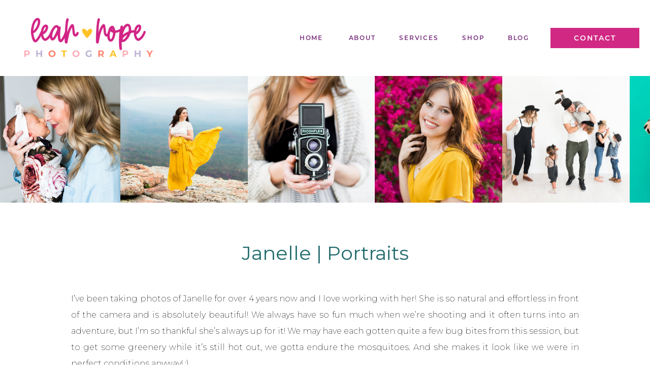

--- FILE ---
content_type: text/html; charset=UTF-8
request_url: https://leahhopephotography.com/2017/10/janelle-portraits-7/
body_size: 23046
content:
<!DOCTYPE html>
<html lang="en-US" class="d">
<head>
<link rel="stylesheet" type="text/css" href="//lib.showit.co/engine/2.4.3/showit.css" />
<meta name='robots' content='index, follow, max-image-preview:large, max-snippet:-1, max-video-preview:-1' />

	<!-- This site is optimized with the Yoast SEO plugin v26.4 - https://yoast.com/wordpress/plugins/seo/ -->
	<title>Janelle | Portraits - Leah Hope Photography</title>
	<link rel="canonical" href="https://leahhopephotography.com/2017/10/janelle-portraits-7/" />
	<meta property="og:locale" content="en_US" />
	<meta property="og:type" content="article" />
	<meta property="og:title" content="Janelle | Portraits - Leah Hope Photography" />
	<meta property="og:description" content="I&#8217;ve been taking photos of Janelle for over 4 years now and I love working with her! She is so natural and effortless in front of the camera and is absolutely beautiful! We always have so fun much when we&#8217;re shooting and it often turns into an adventure, but I&#8217;m so thankful she&#8217;s always up [&hellip;]" />
	<meta property="og:url" content="https://leahhopephotography.com/2017/10/janelle-portraits-7/" />
	<meta property="og:site_name" content="Leah Hope Photography" />
	<meta property="article:published_time" content="2017-10-05T22:01:04+00:00" />
	<meta property="article:modified_time" content="2018-10-20T21:30:44+00:00" />
	<meta property="og:image" content="https://leahhopephotography.com/wp-content/uploads/2018/07/2018-07-23_0235.jpg" />
	<meta property="og:image:width" content="870" />
	<meta property="og:image:height" content="580" />
	<meta property="og:image:type" content="image/jpeg" />
	<meta name="author" content="Leah Hope" />
	<meta name="twitter:card" content="summary_large_image" />
	<meta name="twitter:label1" content="Written by" />
	<meta name="twitter:data1" content="Leah Hope" />
	<script type="application/ld+json" class="yoast-schema-graph">{"@context":"https://schema.org","@graph":[{"@type":"WebPage","@id":"https://leahhopephotography.com/2017/10/janelle-portraits-7/","url":"https://leahhopephotography.com/2017/10/janelle-portraits-7/","name":"Janelle | Portraits - Leah Hope Photography","isPartOf":{"@id":"https://leahhopephotography.com/#website"},"primaryImageOfPage":{"@id":"https://leahhopephotography.com/2017/10/janelle-portraits-7/#primaryimage"},"image":{"@id":"https://leahhopephotography.com/2017/10/janelle-portraits-7/#primaryimage"},"thumbnailUrl":"https://leahhopephotography.com/wp-content/uploads/2018/07/2018-07-23_0235.jpg","datePublished":"2017-10-05T22:01:04+00:00","dateModified":"2018-10-20T21:30:44+00:00","author":{"@id":"https://leahhopephotography.com/#/schema/person/37e29b42179cf26f5ef053deaed6d912"},"breadcrumb":{"@id":"https://leahhopephotography.com/2017/10/janelle-portraits-7/#breadcrumb"},"inLanguage":"en-US","potentialAction":[{"@type":"ReadAction","target":["https://leahhopephotography.com/2017/10/janelle-portraits-7/"]}]},{"@type":"ImageObject","inLanguage":"en-US","@id":"https://leahhopephotography.com/2017/10/janelle-portraits-7/#primaryimage","url":"https://leahhopephotography.com/wp-content/uploads/2018/07/2018-07-23_0235.jpg","contentUrl":"https://leahhopephotography.com/wp-content/uploads/2018/07/2018-07-23_0235.jpg","width":870,"height":580},{"@type":"BreadcrumbList","@id":"https://leahhopephotography.com/2017/10/janelle-portraits-7/#breadcrumb","itemListElement":[{"@type":"ListItem","position":1,"name":"Home","item":"https://leahhopephotography.com/"},{"@type":"ListItem","position":2,"name":"Blog","item":"https://leahhopephotography.com/blog/"},{"@type":"ListItem","position":3,"name":"Janelle | Portraits"}]},{"@type":"WebSite","@id":"https://leahhopephotography.com/#website","url":"https://leahhopephotography.com/","name":"Leah Hope Photography","description":"Scottsdale, AZ Portrait Photographer","potentialAction":[{"@type":"SearchAction","target":{"@type":"EntryPoint","urlTemplate":"https://leahhopephotography.com/?s={search_term_string}"},"query-input":{"@type":"PropertyValueSpecification","valueRequired":true,"valueName":"search_term_string"}}],"inLanguage":"en-US"},{"@type":"Person","@id":"https://leahhopephotography.com/#/schema/person/37e29b42179cf26f5ef053deaed6d912","name":"Leah Hope","image":{"@type":"ImageObject","inLanguage":"en-US","@id":"https://leahhopephotography.com/#/schema/person/image/","url":"https://secure.gravatar.com/avatar/c0e11002120afb91d5520af553b49796181e5f4c911ad118cb374310d5b748d0?s=96&d=mm&r=g","contentUrl":"https://secure.gravatar.com/avatar/c0e11002120afb91d5520af553b49796181e5f4c911ad118cb374310d5b748d0?s=96&d=mm&r=g","caption":"Leah Hope"},"url":"https://leahhopephotography.com/author/leahhope7/"}]}</script>
	<!-- / Yoast SEO plugin. -->


<link rel='dns-prefetch' href='//stats.wp.com' />
<link rel='preconnect' href='//c0.wp.com' />
<link rel="alternate" type="application/rss+xml" title="Leah Hope Photography &raquo; Feed" href="https://leahhopephotography.com/feed/" />
<link rel="alternate" type="application/rss+xml" title="Leah Hope Photography &raquo; Comments Feed" href="https://leahhopephotography.com/comments/feed/" />
<link rel="alternate" type="application/rss+xml" title="Leah Hope Photography &raquo; Janelle | Portraits Comments Feed" href="https://leahhopephotography.com/2017/10/janelle-portraits-7/feed/" />
<script type="text/javascript">
/* <![CDATA[ */
window._wpemojiSettings = {"baseUrl":"https:\/\/s.w.org\/images\/core\/emoji\/16.0.1\/72x72\/","ext":".png","svgUrl":"https:\/\/s.w.org\/images\/core\/emoji\/16.0.1\/svg\/","svgExt":".svg","source":{"concatemoji":"https:\/\/leahhopephotography.com\/wp-includes\/js\/wp-emoji-release.min.js?ver=6.8.3"}};
/*! This file is auto-generated */
!function(s,n){var o,i,e;function c(e){try{var t={supportTests:e,timestamp:(new Date).valueOf()};sessionStorage.setItem(o,JSON.stringify(t))}catch(e){}}function p(e,t,n){e.clearRect(0,0,e.canvas.width,e.canvas.height),e.fillText(t,0,0);var t=new Uint32Array(e.getImageData(0,0,e.canvas.width,e.canvas.height).data),a=(e.clearRect(0,0,e.canvas.width,e.canvas.height),e.fillText(n,0,0),new Uint32Array(e.getImageData(0,0,e.canvas.width,e.canvas.height).data));return t.every(function(e,t){return e===a[t]})}function u(e,t){e.clearRect(0,0,e.canvas.width,e.canvas.height),e.fillText(t,0,0);for(var n=e.getImageData(16,16,1,1),a=0;a<n.data.length;a++)if(0!==n.data[a])return!1;return!0}function f(e,t,n,a){switch(t){case"flag":return n(e,"\ud83c\udff3\ufe0f\u200d\u26a7\ufe0f","\ud83c\udff3\ufe0f\u200b\u26a7\ufe0f")?!1:!n(e,"\ud83c\udde8\ud83c\uddf6","\ud83c\udde8\u200b\ud83c\uddf6")&&!n(e,"\ud83c\udff4\udb40\udc67\udb40\udc62\udb40\udc65\udb40\udc6e\udb40\udc67\udb40\udc7f","\ud83c\udff4\u200b\udb40\udc67\u200b\udb40\udc62\u200b\udb40\udc65\u200b\udb40\udc6e\u200b\udb40\udc67\u200b\udb40\udc7f");case"emoji":return!a(e,"\ud83e\udedf")}return!1}function g(e,t,n,a){var r="undefined"!=typeof WorkerGlobalScope&&self instanceof WorkerGlobalScope?new OffscreenCanvas(300,150):s.createElement("canvas"),o=r.getContext("2d",{willReadFrequently:!0}),i=(o.textBaseline="top",o.font="600 32px Arial",{});return e.forEach(function(e){i[e]=t(o,e,n,a)}),i}function t(e){var t=s.createElement("script");t.src=e,t.defer=!0,s.head.appendChild(t)}"undefined"!=typeof Promise&&(o="wpEmojiSettingsSupports",i=["flag","emoji"],n.supports={everything:!0,everythingExceptFlag:!0},e=new Promise(function(e){s.addEventListener("DOMContentLoaded",e,{once:!0})}),new Promise(function(t){var n=function(){try{var e=JSON.parse(sessionStorage.getItem(o));if("object"==typeof e&&"number"==typeof e.timestamp&&(new Date).valueOf()<e.timestamp+604800&&"object"==typeof e.supportTests)return e.supportTests}catch(e){}return null}();if(!n){if("undefined"!=typeof Worker&&"undefined"!=typeof OffscreenCanvas&&"undefined"!=typeof URL&&URL.createObjectURL&&"undefined"!=typeof Blob)try{var e="postMessage("+g.toString()+"("+[JSON.stringify(i),f.toString(),p.toString(),u.toString()].join(",")+"));",a=new Blob([e],{type:"text/javascript"}),r=new Worker(URL.createObjectURL(a),{name:"wpTestEmojiSupports"});return void(r.onmessage=function(e){c(n=e.data),r.terminate(),t(n)})}catch(e){}c(n=g(i,f,p,u))}t(n)}).then(function(e){for(var t in e)n.supports[t]=e[t],n.supports.everything=n.supports.everything&&n.supports[t],"flag"!==t&&(n.supports.everythingExceptFlag=n.supports.everythingExceptFlag&&n.supports[t]);n.supports.everythingExceptFlag=n.supports.everythingExceptFlag&&!n.supports.flag,n.DOMReady=!1,n.readyCallback=function(){n.DOMReady=!0}}).then(function(){return e}).then(function(){var e;n.supports.everything||(n.readyCallback(),(e=n.source||{}).concatemoji?t(e.concatemoji):e.wpemoji&&e.twemoji&&(t(e.twemoji),t(e.wpemoji)))}))}((window,document),window._wpemojiSettings);
/* ]]> */
</script>
<style id='wp-emoji-styles-inline-css' type='text/css'>

	img.wp-smiley, img.emoji {
		display: inline !important;
		border: none !important;
		box-shadow: none !important;
		height: 1em !important;
		width: 1em !important;
		margin: 0 0.07em !important;
		vertical-align: -0.1em !important;
		background: none !important;
		padding: 0 !important;
	}
</style>
<link rel='stylesheet' id='wp-block-library-css' href='https://c0.wp.com/c/6.8.3/wp-includes/css/dist/block-library/style.min.css' type='text/css' media='all' />
<style id='classic-theme-styles-inline-css' type='text/css'>
/*! This file is auto-generated */
.wp-block-button__link{color:#fff;background-color:#32373c;border-radius:9999px;box-shadow:none;text-decoration:none;padding:calc(.667em + 2px) calc(1.333em + 2px);font-size:1.125em}.wp-block-file__button{background:#32373c;color:#fff;text-decoration:none}
</style>
<link rel='stylesheet' id='mediaelement-css' href='https://c0.wp.com/c/6.8.3/wp-includes/js/mediaelement/mediaelementplayer-legacy.min.css' type='text/css' media='all' />
<link rel='stylesheet' id='wp-mediaelement-css' href='https://c0.wp.com/c/6.8.3/wp-includes/js/mediaelement/wp-mediaelement.min.css' type='text/css' media='all' />
<style id='jetpack-sharing-buttons-style-inline-css' type='text/css'>
.jetpack-sharing-buttons__services-list{display:flex;flex-direction:row;flex-wrap:wrap;gap:0;list-style-type:none;margin:5px;padding:0}.jetpack-sharing-buttons__services-list.has-small-icon-size{font-size:12px}.jetpack-sharing-buttons__services-list.has-normal-icon-size{font-size:16px}.jetpack-sharing-buttons__services-list.has-large-icon-size{font-size:24px}.jetpack-sharing-buttons__services-list.has-huge-icon-size{font-size:36px}@media print{.jetpack-sharing-buttons__services-list{display:none!important}}.editor-styles-wrapper .wp-block-jetpack-sharing-buttons{gap:0;padding-inline-start:0}ul.jetpack-sharing-buttons__services-list.has-background{padding:1.25em 2.375em}
</style>
<style id='global-styles-inline-css' type='text/css'>
:root{--wp--preset--aspect-ratio--square: 1;--wp--preset--aspect-ratio--4-3: 4/3;--wp--preset--aspect-ratio--3-4: 3/4;--wp--preset--aspect-ratio--3-2: 3/2;--wp--preset--aspect-ratio--2-3: 2/3;--wp--preset--aspect-ratio--16-9: 16/9;--wp--preset--aspect-ratio--9-16: 9/16;--wp--preset--color--black: #000000;--wp--preset--color--cyan-bluish-gray: #abb8c3;--wp--preset--color--white: #ffffff;--wp--preset--color--pale-pink: #f78da7;--wp--preset--color--vivid-red: #cf2e2e;--wp--preset--color--luminous-vivid-orange: #ff6900;--wp--preset--color--luminous-vivid-amber: #fcb900;--wp--preset--color--light-green-cyan: #7bdcb5;--wp--preset--color--vivid-green-cyan: #00d084;--wp--preset--color--pale-cyan-blue: #8ed1fc;--wp--preset--color--vivid-cyan-blue: #0693e3;--wp--preset--color--vivid-purple: #9b51e0;--wp--preset--gradient--vivid-cyan-blue-to-vivid-purple: linear-gradient(135deg,rgba(6,147,227,1) 0%,rgb(155,81,224) 100%);--wp--preset--gradient--light-green-cyan-to-vivid-green-cyan: linear-gradient(135deg,rgb(122,220,180) 0%,rgb(0,208,130) 100%);--wp--preset--gradient--luminous-vivid-amber-to-luminous-vivid-orange: linear-gradient(135deg,rgba(252,185,0,1) 0%,rgba(255,105,0,1) 100%);--wp--preset--gradient--luminous-vivid-orange-to-vivid-red: linear-gradient(135deg,rgba(255,105,0,1) 0%,rgb(207,46,46) 100%);--wp--preset--gradient--very-light-gray-to-cyan-bluish-gray: linear-gradient(135deg,rgb(238,238,238) 0%,rgb(169,184,195) 100%);--wp--preset--gradient--cool-to-warm-spectrum: linear-gradient(135deg,rgb(74,234,220) 0%,rgb(151,120,209) 20%,rgb(207,42,186) 40%,rgb(238,44,130) 60%,rgb(251,105,98) 80%,rgb(254,248,76) 100%);--wp--preset--gradient--blush-light-purple: linear-gradient(135deg,rgb(255,206,236) 0%,rgb(152,150,240) 100%);--wp--preset--gradient--blush-bordeaux: linear-gradient(135deg,rgb(254,205,165) 0%,rgb(254,45,45) 50%,rgb(107,0,62) 100%);--wp--preset--gradient--luminous-dusk: linear-gradient(135deg,rgb(255,203,112) 0%,rgb(199,81,192) 50%,rgb(65,88,208) 100%);--wp--preset--gradient--pale-ocean: linear-gradient(135deg,rgb(255,245,203) 0%,rgb(182,227,212) 50%,rgb(51,167,181) 100%);--wp--preset--gradient--electric-grass: linear-gradient(135deg,rgb(202,248,128) 0%,rgb(113,206,126) 100%);--wp--preset--gradient--midnight: linear-gradient(135deg,rgb(2,3,129) 0%,rgb(40,116,252) 100%);--wp--preset--font-size--small: 13px;--wp--preset--font-size--medium: 20px;--wp--preset--font-size--large: 36px;--wp--preset--font-size--x-large: 42px;--wp--preset--spacing--20: 0.44rem;--wp--preset--spacing--30: 0.67rem;--wp--preset--spacing--40: 1rem;--wp--preset--spacing--50: 1.5rem;--wp--preset--spacing--60: 2.25rem;--wp--preset--spacing--70: 3.38rem;--wp--preset--spacing--80: 5.06rem;--wp--preset--shadow--natural: 6px 6px 9px rgba(0, 0, 0, 0.2);--wp--preset--shadow--deep: 12px 12px 50px rgba(0, 0, 0, 0.4);--wp--preset--shadow--sharp: 6px 6px 0px rgba(0, 0, 0, 0.2);--wp--preset--shadow--outlined: 6px 6px 0px -3px rgba(255, 255, 255, 1), 6px 6px rgba(0, 0, 0, 1);--wp--preset--shadow--crisp: 6px 6px 0px rgba(0, 0, 0, 1);}:where(.is-layout-flex){gap: 0.5em;}:where(.is-layout-grid){gap: 0.5em;}body .is-layout-flex{display: flex;}.is-layout-flex{flex-wrap: wrap;align-items: center;}.is-layout-flex > :is(*, div){margin: 0;}body .is-layout-grid{display: grid;}.is-layout-grid > :is(*, div){margin: 0;}:where(.wp-block-columns.is-layout-flex){gap: 2em;}:where(.wp-block-columns.is-layout-grid){gap: 2em;}:where(.wp-block-post-template.is-layout-flex){gap: 1.25em;}:where(.wp-block-post-template.is-layout-grid){gap: 1.25em;}.has-black-color{color: var(--wp--preset--color--black) !important;}.has-cyan-bluish-gray-color{color: var(--wp--preset--color--cyan-bluish-gray) !important;}.has-white-color{color: var(--wp--preset--color--white) !important;}.has-pale-pink-color{color: var(--wp--preset--color--pale-pink) !important;}.has-vivid-red-color{color: var(--wp--preset--color--vivid-red) !important;}.has-luminous-vivid-orange-color{color: var(--wp--preset--color--luminous-vivid-orange) !important;}.has-luminous-vivid-amber-color{color: var(--wp--preset--color--luminous-vivid-amber) !important;}.has-light-green-cyan-color{color: var(--wp--preset--color--light-green-cyan) !important;}.has-vivid-green-cyan-color{color: var(--wp--preset--color--vivid-green-cyan) !important;}.has-pale-cyan-blue-color{color: var(--wp--preset--color--pale-cyan-blue) !important;}.has-vivid-cyan-blue-color{color: var(--wp--preset--color--vivid-cyan-blue) !important;}.has-vivid-purple-color{color: var(--wp--preset--color--vivid-purple) !important;}.has-black-background-color{background-color: var(--wp--preset--color--black) !important;}.has-cyan-bluish-gray-background-color{background-color: var(--wp--preset--color--cyan-bluish-gray) !important;}.has-white-background-color{background-color: var(--wp--preset--color--white) !important;}.has-pale-pink-background-color{background-color: var(--wp--preset--color--pale-pink) !important;}.has-vivid-red-background-color{background-color: var(--wp--preset--color--vivid-red) !important;}.has-luminous-vivid-orange-background-color{background-color: var(--wp--preset--color--luminous-vivid-orange) !important;}.has-luminous-vivid-amber-background-color{background-color: var(--wp--preset--color--luminous-vivid-amber) !important;}.has-light-green-cyan-background-color{background-color: var(--wp--preset--color--light-green-cyan) !important;}.has-vivid-green-cyan-background-color{background-color: var(--wp--preset--color--vivid-green-cyan) !important;}.has-pale-cyan-blue-background-color{background-color: var(--wp--preset--color--pale-cyan-blue) !important;}.has-vivid-cyan-blue-background-color{background-color: var(--wp--preset--color--vivid-cyan-blue) !important;}.has-vivid-purple-background-color{background-color: var(--wp--preset--color--vivid-purple) !important;}.has-black-border-color{border-color: var(--wp--preset--color--black) !important;}.has-cyan-bluish-gray-border-color{border-color: var(--wp--preset--color--cyan-bluish-gray) !important;}.has-white-border-color{border-color: var(--wp--preset--color--white) !important;}.has-pale-pink-border-color{border-color: var(--wp--preset--color--pale-pink) !important;}.has-vivid-red-border-color{border-color: var(--wp--preset--color--vivid-red) !important;}.has-luminous-vivid-orange-border-color{border-color: var(--wp--preset--color--luminous-vivid-orange) !important;}.has-luminous-vivid-amber-border-color{border-color: var(--wp--preset--color--luminous-vivid-amber) !important;}.has-light-green-cyan-border-color{border-color: var(--wp--preset--color--light-green-cyan) !important;}.has-vivid-green-cyan-border-color{border-color: var(--wp--preset--color--vivid-green-cyan) !important;}.has-pale-cyan-blue-border-color{border-color: var(--wp--preset--color--pale-cyan-blue) !important;}.has-vivid-cyan-blue-border-color{border-color: var(--wp--preset--color--vivid-cyan-blue) !important;}.has-vivid-purple-border-color{border-color: var(--wp--preset--color--vivid-purple) !important;}.has-vivid-cyan-blue-to-vivid-purple-gradient-background{background: var(--wp--preset--gradient--vivid-cyan-blue-to-vivid-purple) !important;}.has-light-green-cyan-to-vivid-green-cyan-gradient-background{background: var(--wp--preset--gradient--light-green-cyan-to-vivid-green-cyan) !important;}.has-luminous-vivid-amber-to-luminous-vivid-orange-gradient-background{background: var(--wp--preset--gradient--luminous-vivid-amber-to-luminous-vivid-orange) !important;}.has-luminous-vivid-orange-to-vivid-red-gradient-background{background: var(--wp--preset--gradient--luminous-vivid-orange-to-vivid-red) !important;}.has-very-light-gray-to-cyan-bluish-gray-gradient-background{background: var(--wp--preset--gradient--very-light-gray-to-cyan-bluish-gray) !important;}.has-cool-to-warm-spectrum-gradient-background{background: var(--wp--preset--gradient--cool-to-warm-spectrum) !important;}.has-blush-light-purple-gradient-background{background: var(--wp--preset--gradient--blush-light-purple) !important;}.has-blush-bordeaux-gradient-background{background: var(--wp--preset--gradient--blush-bordeaux) !important;}.has-luminous-dusk-gradient-background{background: var(--wp--preset--gradient--luminous-dusk) !important;}.has-pale-ocean-gradient-background{background: var(--wp--preset--gradient--pale-ocean) !important;}.has-electric-grass-gradient-background{background: var(--wp--preset--gradient--electric-grass) !important;}.has-midnight-gradient-background{background: var(--wp--preset--gradient--midnight) !important;}.has-small-font-size{font-size: var(--wp--preset--font-size--small) !important;}.has-medium-font-size{font-size: var(--wp--preset--font-size--medium) !important;}.has-large-font-size{font-size: var(--wp--preset--font-size--large) !important;}.has-x-large-font-size{font-size: var(--wp--preset--font-size--x-large) !important;}
:where(.wp-block-post-template.is-layout-flex){gap: 1.25em;}:where(.wp-block-post-template.is-layout-grid){gap: 1.25em;}
:where(.wp-block-columns.is-layout-flex){gap: 2em;}:where(.wp-block-columns.is-layout-grid){gap: 2em;}
:root :where(.wp-block-pullquote){font-size: 1.5em;line-height: 1.6;}
</style>
<link rel='stylesheet' id='ajaxed-comments-front-css' href='https://leahhopephotography.com/wp-content/plugins/ajaxed-comments/css/front.css?ver=6.8.3' type='text/css' media='all' />
<link rel='stylesheet' id='ajaxed-comments-colors-css' href='https://leahhopephotography.com/wp-content/plugins/ajaxed-comments/css/colors.css?1763734726&#038;ver=6.8.3' type='text/css' media='all' />
<style id='akismet-widget-style-inline-css' type='text/css'>

			.a-stats {
				--akismet-color-mid-green: #357b49;
				--akismet-color-white: #fff;
				--akismet-color-light-grey: #f6f7f7;

				max-width: 350px;
				width: auto;
			}

			.a-stats * {
				all: unset;
				box-sizing: border-box;
			}

			.a-stats strong {
				font-weight: 600;
			}

			.a-stats a.a-stats__link,
			.a-stats a.a-stats__link:visited,
			.a-stats a.a-stats__link:active {
				background: var(--akismet-color-mid-green);
				border: none;
				box-shadow: none;
				border-radius: 8px;
				color: var(--akismet-color-white);
				cursor: pointer;
				display: block;
				font-family: -apple-system, BlinkMacSystemFont, 'Segoe UI', 'Roboto', 'Oxygen-Sans', 'Ubuntu', 'Cantarell', 'Helvetica Neue', sans-serif;
				font-weight: 500;
				padding: 12px;
				text-align: center;
				text-decoration: none;
				transition: all 0.2s ease;
			}

			/* Extra specificity to deal with TwentyTwentyOne focus style */
			.widget .a-stats a.a-stats__link:focus {
				background: var(--akismet-color-mid-green);
				color: var(--akismet-color-white);
				text-decoration: none;
			}

			.a-stats a.a-stats__link:hover {
				filter: brightness(110%);
				box-shadow: 0 4px 12px rgba(0, 0, 0, 0.06), 0 0 2px rgba(0, 0, 0, 0.16);
			}

			.a-stats .count {
				color: var(--akismet-color-white);
				display: block;
				font-size: 1.5em;
				line-height: 1.4;
				padding: 0 13px;
				white-space: nowrap;
			}
		
</style>
<link rel='stylesheet' id='pub-style-css' href='https://leahhopephotography.com/wp-content/themes/showit/pubs/a7kftqk3st-eji-4wtpquw/20250904162652S6yg3me/assets/pub.css?ver=1757003225' type='text/css' media='all' />
<script type="text/javascript" src="https://c0.wp.com/c/6.8.3/wp-includes/js/jquery/jquery.min.js" id="jquery-core-js"></script>
<script type="text/javascript" id="jquery-core-js-after">
/* <![CDATA[ */
$ = jQuery;
/* ]]> */
</script>
<script type="text/javascript" src="https://c0.wp.com/c/6.8.3/wp-includes/js/jquery/jquery-migrate.min.js" id="jquery-migrate-js"></script>
<script type="text/javascript" src="https://leahhopephotography.com/wp-content/plugins/ajaxed-comments/js/jquery.countdown.min.js?ver=6.8.3" id="timer-js"></script>
<script type="text/javascript" src="https://c0.wp.com/c/6.8.3/wp-includes/js/jquery/jquery.color.min.js" id="jquery-color-js"></script>
<script type="text/javascript" id="ajaxed-comments-front-js-extra">
/* <![CDATA[ */
var acArgs = {"editCommEffect":"fade","showEffect":"fade","hideEffect":"fade","timeToHide":"3","hideInlineActions":"no","ajaxurl":"https:\/\/leahhopephotography.com\/wp-admin\/admin-ajax.php","untrash":"Restore","trash":"Trash","unspam":"Unspam","spam":"Spam","unapprove":"Unapprove","approve":"Approve","holdColor":"#ffffe0","trashColor":"#ffaaaa","spamColor":"#fff1cc","highlightComments":"yes","timer":"yes","errUnknown":"Error has occurred. Please try again later or reload a page.","errEmptyComment":"Comment is empty.","deleteComment":"Are you sure you want to delete this comment?"};
/* ]]> */
</script>
<script type="text/javascript" src="https://leahhopephotography.com/wp-content/plugins/ajaxed-comments/js/front.js?ver=6.8.3" id="ajaxed-comments-front-js"></script>
<script type="text/javascript" src="https://leahhopephotography.com/wp-content/themes/showit/pubs/a7kftqk3st-eji-4wtpquw/20250904162652S6yg3me/assets/pub.js?ver=1757003225" id="pub-script-js"></script>
<link rel="https://api.w.org/" href="https://leahhopephotography.com/wp-json/" /><link rel="alternate" title="JSON" type="application/json" href="https://leahhopephotography.com/wp-json/wp/v2/posts/25188" /><link rel="EditURI" type="application/rsd+xml" title="RSD" href="https://leahhopephotography.com/xmlrpc.php?rsd" />
<link rel='shortlink' href='https://leahhopephotography.com/?p=25188' />
<link rel="alternate" title="oEmbed (JSON)" type="application/json+oembed" href="https://leahhopephotography.com/wp-json/oembed/1.0/embed?url=https%3A%2F%2Fleahhopephotography.com%2F2017%2F10%2Fjanelle-portraits-7%2F" />
<link rel="alternate" title="oEmbed (XML)" type="text/xml+oembed" href="https://leahhopephotography.com/wp-json/oembed/1.0/embed?url=https%3A%2F%2Fleahhopephotography.com%2F2017%2F10%2Fjanelle-portraits-7%2F&#038;format=xml" />
		<script type="text/javascript" async defer data-pin-color="red"  data-pin-hover="true"
			src="https://leahhopephotography.com/wp-content/plugins/pinterest-pin-it-button-on-image-hover-and-post/js/pinit.js"></script>
		
<!--BEGIN: TRACKING CODE MANAGER (v2.4.0) BY INTELLYWP.COM IN HEAD//-->
<!-- Facebook Pixel Code -->
<script>
  !function(f,b,e,v,n,t,s)
  {if(f.fbq)return;n=f.fbq=function(){n.callMethod?
  n.callMethod.apply(n,arguments):n.queue.push(arguments)};
  if(!f._fbq)f._fbq=n;n.push=n;n.loaded=!0;n.version='2.0';
  n.queue=[];t=b.createElement(e);t.async=!0;
  t.src=v;s=b.getElementsByTagName(e)[0];
  s.parentNode.insertBefore(t,s)}(window, document,'script',
  'https://connect.facebook.net/en_US/fbevents.js');
  fbq('init', '526678354940905');
  fbq('track', 'PageView');
</script>
<noscript><img height="1" width="1" src="https://www.facebook.com/tr?id=526678354940905&ev=PageView&noscript=1" /></noscript>
<!-- End Facebook Pixel Code -->
<!-- Global site tag (gtag.js) - Google Analytics -->
<script async src="https://www.googletagmanager.com/gtag/js?id=UA-162646797-1"></script>
<script>
  window.dataLayer = window.dataLayer || [];
  function gtag(){dataLayer.push(arguments);}
  gtag('js', new Date());

  gtag('config', 'UA-162646797-1');
</script>
<!--END: https://wordpress.org/plugins/tracking-code-manager IN HEAD//-->	<style>img#wpstats{display:none}</style>
		
<meta charset="UTF-8" />
<meta name="viewport" content="width=device-width, initial-scale=1" />
<link rel="icon" type="image/png" href="//static.showit.co/200/vjPrsG2QSxOkNB_il5KcWw/58989/heart.png" />
<link rel="preconnect" href="https://static.showit.co" />

<link rel="preconnect" href="https://fonts.googleapis.com">
<link rel="preconnect" href="https://fonts.gstatic.com" crossorigin>
<link href="https://fonts.googleapis.com/css?family=Montserrat:400|Montserrat:200|PT+Sans:regular" rel="stylesheet" type="text/css"/>
<style>
@font-face{font-family:Montserrat SemiBold;src:url('//static.showit.co/file/4soXYV8FRLmKQXOxv9rguQ/58989/montserrat-semibold.woff');}
@font-face{font-family:Country Fields;src:url('//static.showit.co/file/5zLcuCvoQeWEFa_KCi2_KA/58989/countryfields-webfont.woff');}
</style>
<script id="init_data" type="application/json">
{"mobile":{"w":320},"desktop":{"w":1200,"defaultTrIn":{"type":"fade"},"defaultTrOut":{"type":"fade"},"bgFillType":"color","bgColor":"#000000:0"},"sid":"a7kftqk3st-eji-4wtpquw","break":768,"assetURL":"//static.showit.co","contactFormId":"58989/154855","cfAction":"aHR0cHM6Ly9jbGllbnRzZXJ2aWNlLnNob3dpdC5jby9jb250YWN0Zm9ybQ==","sgAction":"aHR0cHM6Ly9jbGllbnRzZXJ2aWNlLnNob3dpdC5jby9zb2NpYWxncmlk","blockData":[{"slug":"logo","visible":"a","states":[],"d":{"h":150,"w":1200,"locking":{},"bgFillType":"color","bgColor":"colors-7","bgMediaType":"none"},"m":{"h":85,"w":320,"locking":{"side":"st"},"bgFillType":"color","bgColor":"colors-7","bgMediaType":"none"}},{"slug":"collage","visible":"a","states":[],"d":{"h":250,"w":1200,"nature":"dH","bgFillType":"color","bgColor":"#FFFFFF","bgMediaType":"none"},"m":{"h":107,"w":320,"bgFillType":"color","bgColor":"#FFFFFF","bgMediaType":"none"},"ps":[{"trigger":"percent","type":"show","offset":1,"block":"sticky-menu"}]},{"slug":"post-title","visible":"a","states":[],"d":{"h":111,"w":1200,"locking":{"offset":100},"nature":"dH","bgFillType":"color","bgColor":"#FFFFFF","bgMediaType":"none"},"m":{"h":60,"w":320,"nature":"dH","bgFillType":"color","bgColor":"#FFFFFF","bgMediaType":"none"}},{"slug":"post-meta","visible":"a","states":[],"d":{"h":1050,"w":1200,"nature":"dH","bgFillType":"color","bgColor":"#FFFFFF","bgMediaType":"none"},"m":{"h":850,"w":320,"nature":"dH","bgFillType":"color","bgColor":"#FFFFFF","bgMediaType":"none"}},{"slug":"share","visible":"a","states":[],"d":{"h":100,"w":1200,"bgFillType":"color","bgColor":"colors-7","bgMediaType":"none"},"m":{"h":75,"w":320,"bgFillType":"color","bgColor":"colors-7","bgMediaType":"none"}},{"slug":"categories-2","visible":"a","states":[],"d":{"h":125,"w":1200,"bgFillType":"color","bgColor":"#ffacb7:50","bgMediaType":"none"},"m":{"h":375,"w":320,"bgFillType":"color","bgColor":"#ffacb7:50","bgMediaType":"none"}},{"slug":"comments","visible":"a","states":[],"d":{"h":97,"w":1200,"nature":"dH","bgFillType":"color","bgColor":"#FFFFFF","bgMediaType":"none"},"m":{"h":79,"w":320,"nature":"dH","bgFillType":"color","bgColor":"#FFFFFF","bgMediaType":"none"}},{"slug":"comments-form","visible":"a","states":[],"d":{"h":97,"w":1200,"nature":"dH","bgFillType":"color","bgColor":"#FFFFFF","bgMediaType":"none"},"m":{"h":79,"w":320,"nature":"dH","bgFillType":"color","bgColor":"#FFFFFF","bgMediaType":"none"}},{"slug":"pagination","visible":"a","states":[],"d":{"h":75,"w":1200,"nature":"dH","bgFillType":"color","bgColor":"colors-6","bgMediaType":"none"},"m":{"h":81,"w":320,"nature":"dH","bgFillType":"color","bgColor":"colors-6","bgMediaType":"none"}},{"slug":"contact-1","visible":"a","states":[],"d":{"h":375,"w":1200,"bgFillType":"color","bgColor":"colors-1","bgMediaType":"none"},"m":{"h":150,"w":320,"bgFillType":"color","bgColor":"colors-1","bgMediaType":"none"}},{"slug":"instagram","visible":"a","states":[],"d":{"h":325,"w":1200,"bgFillType":"color","bgColor":"colors-7","bgMediaType":"none"},"m":{"h":150,"w":320,"bgFillType":"color","bgColor":"colors-7","bgMediaType":"none"}},{"slug":"footer","visible":"a","states":[],"d":{"h":275,"w":1200,"bgFillType":"color","bgColor":"colors-7","bgMediaType":"none"},"m":{"h":450,"w":320,"bgFillType":"color","bgColor":"colors-7","bgMediaType":"none"}},{"slug":"credit","visible":"a","states":[],"d":{"h":50,"w":1200,"bgFillType":"color","bgColor":"#ffacb7:25","bgMediaType":"none"},"m":{"h":50,"w":320,"bgFillType":"color","bgColor":"#ffacb7:25","bgMediaType":"none"}},{"slug":"mobile-menu","visible":"m","states":[],"d":{"h":400,"w":1200,"bgFillType":"color","bgColor":"#FFFFFF","bgMediaType":"none"},"m":{"h":575,"w":320,"locking":{"side":"t"},"bgFillType":"color","bgColor":"#ffacb7","bgMediaType":"none"}}],"elementData":[{"type":"graphic","visible":"a","id":"logo_0","blockId":"logo","m":{"x":5,"y":8,"w":193,"h":57,"a":0,"gs":{"s":50}},"d":{"x":33,"y":25,"w":281,"h":100,"a":0,"gs":{"s":52},"lockH":"l"},"c":{"key":"HviT8OfRQ3iaa5NOCUTUFg/58989/leahhopephotography-1.png","aspect_ratio":1}},{"type":"text","visible":"d","id":"logo_1","blockId":"logo","m":{"x":159,"y":91,"w":114,"h":19,"a":0},"d":{"x":907,"y":66,"w":68,"h":18,"a":0,"lockH":"r"}},{"type":"text","visible":"d","id":"logo_2","blockId":"logo","m":{"x":169,"y":101,"w":114,"h":19,"a":0},"d":{"x":820,"y":66,"w":65,"h":18,"a":0,"lockH":"r"}},{"type":"text","visible":"d","id":"logo_4","blockId":"logo","m":{"x":159,"y":91,"w":114,"h":19,"a":0},"d":{"x":693,"y":66,"w":104,"h":18,"a":0,"lockH":"r"}},{"type":"text","visible":"d","id":"logo_5","blockId":"logo","m":{"x":226,"y":28,"w":56,"h":13,"a":0},"d":{"x":593,"y":66,"w":80,"h":18,"a":0,"lockH":"r"}},{"type":"text","visible":"d","id":"logo_6","blockId":"logo","m":{"x":236,"y":38,"w":56,"h":13,"a":0},"d":{"x":493,"y":66,"w":80,"h":18,"a":0,"lockH":"r"}},{"type":"simple","visible":"d","id":"logo_7","blockId":"logo","m":{"x":24,"y":83,"w":224,"h":140,"a":0},"d":{"x":1004,"y":55,"w":175,"h":40,"a":0,"lockH":"r"}},{"type":"text","visible":"d","id":"logo_8","blockId":"logo","m":{"x":286,"y":28,"w":60,"h":13,"a":0},"d":{"x":1027,"y":65,"w":129,"h":22,"a":0,"lockH":"r"}},{"type":"icon","visible":"m","id":"logo_9","blockId":"logo","m":{"x":273,"y":20,"w":35,"h":35,"a":0},"d":{"x":550,"y":25,"w":100,"h":100,"a":0},"pc":[{"type":"show","block":"mobile-menu"}]},{"type":"graphic","visible":"a","id":"collage_0","blockId":"collage","m":{"x":214,"y":0,"w":107,"h":107,"a":0},"d":{"x":1200,"y":-1,"w":251,"h":251,"a":0,"gs":{"s":50}},"c":{"key":"oO2fe5J8S6i4QHnQ-SgJPg/58989/scottsdale-portrait-photographer-72.jpg","aspect_ratio":1.5}},{"type":"graphic","visible":"a","id":"collage_1","blockId":"collage","m":{"x":107,"y":0,"w":107,"h":107,"a":0},"d":{"x":949,"y":-1,"w":251,"h":251,"a":0},"c":{"key":"BaS3veK8QCm4xggj0sCl1w/58989/scottsdale-family-photographer-9.jpg","aspect_ratio":1.5}},{"type":"graphic","visible":"d","id":"collage_2","blockId":"collage","m":{"x":214,"y":0,"w":107,"h":107,"a":0},"d":{"x":698,"y":-1,"w":251,"h":251,"a":0,"gs":{"s":80}},"c":{"key":"PBX-JojBRLyrawV8xwCo0A/58989/scottsdale-senior-photographer-68.jpg","aspect_ratio":1.5}},{"type":"graphic","visible":"d","id":"collage_3","blockId":"collage","m":{"x":107,"y":1,"w":107,"h":107,"a":0},"d":{"x":447,"y":-1,"w":251,"h":251,"a":0},"c":{"key":"m7bty7xHQZG91W12AQq1Nw/58989/scottsdale-arizona-photographer-1.jpg","aspect_ratio":1}},{"type":"graphic","visible":"a","id":"collage_4","blockId":"collage","m":{"x":0,"y":0,"w":107,"h":107,"a":0},"d":{"x":197,"y":-1,"w":251,"h":251,"a":0,"gs":{"s":90}},"c":{"key":"-Hvd9I-SS9OTpbxKWHwNFw/58989/scottsdale-maternity-photographer-54.jpg","aspect_ratio":0.6675}},{"type":"graphic","visible":"d","id":"collage_5","blockId":"collage","m":{"x":107,"y":0,"w":107,"h":107,"a":0},"d":{"x":-54,"y":-1,"w":251,"h":251,"a":0,"gs":{"s":30}},"c":{"key":"ZLdcDjTeQuGDD3i82esCmA/58989/scottsdale-newborn-photographer-25.jpg","aspect_ratio":0.66667}},{"type":"graphic","visible":"d","id":"collage_6","blockId":"collage","m":{"x":215,"y":10,"w":117,"h":117,"a":0},"d":{"x":-305,"y":-1,"w":251,"h":251,"a":0,"gs":{"s":15}},"c":{"key":"tLKcIGn4QAeZ-b2bNqOuiA/58989/scottsdale-couple-photographer-70.jpg","aspect_ratio":1.5}},{"type":"graphic","visible":"d","id":"collage_7","blockId":"collage","m":{"x":225,"y":20,"w":117,"h":117,"a":0},"d":{"x":-556,"y":-1,"w":251,"h":251,"a":0},"c":{"key":"jUHggZWPRF2DJnPsIhAZSg/58989/scottsdale-arizona-photographer-3.jpg","aspect_ratio":1}},{"type":"graphic","visible":"d","id":"collage_8","blockId":"collage","m":{"x":107,"y":214,"w":107,"h":107,"a":0},"d":{"x":1451,"y":-1,"w":251,"h":251,"a":0,"gs":{"s":30}},"c":{"key":"WVcOHRVSQUaK9zKZpfK0zg/58989/scottsdale-arizona-photographer-7.jpg","aspect_ratio":1}},{"type":"text","visible":"a","id":"post-title_0","blockId":"post-title","m":{"x":9,"y":21,"w":300,"h":39,"a":0},"d":{"x":188,"y":75,"w":825,"h":36,"a":0}},{"type":"text","visible":"a","id":"post-meta_0","blockId":"post-meta","m":{"x":20,"y":25,"w":280,"h":785,"a":0},"d":{"x":100,"y":50,"w":1000,"h":195,"a":0}},{"type":"text","visible":"a","id":"share_0","blockId":"share","m":{"x":31,"y":26,"w":82,"h":23,"a":0},"d":{"x":452,"y":38,"w":94,"h":24,"a":0}},{"type":"icon","visible":"a","id":"share_1","blockId":"share","m":{"x":120,"y":25,"w":25,"h":25,"a":0},"d":{"x":559,"y":38,"w":25,"h":25,"a":0}},{"type":"icon","visible":"a","id":"share_2","blockId":"share","m":{"x":168,"y":25,"w":25,"h":25,"a":0},"d":{"x":614,"y":38,"w":25,"h":25,"a":0}},{"type":"icon","visible":"a","id":"share_3","blockId":"share","m":{"x":216,"y":25,"w":25,"h":25,"a":0},"d":{"x":668,"y":38,"w":25,"h":25,"a":0}},{"type":"icon","visible":"a","id":"share_4","blockId":"share","m":{"x":264,"y":25,"w":25,"h":25,"a":0},"d":{"x":723,"y":38,"w":25,"h":25,"a":0}},{"type":"simple","visible":"a","id":"categories-2_0","blockId":"categories-2","m":{"x":37,"y":311,"w":247,"h":34,"a":0},"d":{"x":899,"y":43,"w":292,"h":39,"a":0}},{"type":"text","visible":"a","id":"categories-2_1","blockId":"categories-2","m":{"x":44,"y":315,"w":233,"h":26,"a":0},"d":{"x":901,"y":52,"w":288,"h":22,"a":0}},{"type":"text","visible":"a","id":"categories-2_2","blockId":"categories-2","m":{"x":112,"y":273,"w":97,"h":23,"a":0},"d":{"x":767,"y":54,"w":116,"h":18,"a":0}},{"type":"text","visible":"a","id":"categories-2_3","blockId":"categories-2","m":{"x":112,"y":239,"w":97,"h":23,"a":0},"d":{"x":625,"y":54,"w":116,"h":18,"a":0}},{"type":"text","visible":"a","id":"categories-2_4","blockId":"categories-2","m":{"x":112,"y":205,"w":97,"h":23,"a":0},"d":{"x":502,"y":54,"w":98,"h":18,"a":0}},{"type":"text","visible":"a","id":"categories-2_5","blockId":"categories-2","m":{"x":112,"y":171,"w":97,"h":23,"a":0},"d":{"x":388,"y":54,"w":88,"h":18,"a":0}},{"type":"text","visible":"a","id":"categories-2_6","blockId":"categories-2","m":{"x":112,"y":136,"w":97,"h":23,"a":0},"d":{"x":255,"y":54,"w":107,"h":18,"a":0}},{"type":"text","visible":"a","id":"categories-2_7","blockId":"categories-2","m":{"x":112,"y":102,"w":97,"h":23,"a":0},"d":{"x":117,"y":54,"w":113,"h":18,"a":0}},{"type":"text","visible":"a","id":"categories-2_8","blockId":"categories-2","m":{"x":112,"y":68,"w":97,"h":23,"a":0},"d":{"x":9,"y":54,"w":82,"h":18,"a":0}},{"type":"text","visible":"m","id":"categories-2_9","blockId":"categories-2","m":{"x":56,"y":30,"w":209,"h":23,"a":0},"d":{"x":543,"y":16,"w":114,"h":19,"a":0}},{"type":"text","visible":"a","id":"comments_0","blockId":"comments","m":{"x":13.993,"y":50,"w":292.015,"h":26.004,"a":0},"d":{"x":195,"y":61,"w":809.009,"h":33.014,"a":0}},{"type":"text","visible":"a","id":"comments_1","blockId":"comments","m":{"x":28,"y":10,"w":265.003,"h":17.003,"a":0},"d":{"x":404,"y":21,"w":391,"h":24,"a":0}},{"type":"text","visible":"a","id":"comments-form_0","blockId":"comments-form","m":{"x":14,"y":19,"w":292.001,"h":57.014,"a":0},"d":{"x":195,"y":11,"w":809.016,"h":78.011,"a":0}},{"type":"text","visible":"a","id":"pagination_0","blockId":"pagination","m":{"x":187,"y":31,"w":125,"h":20,"a":0},"d":{"x":634,"y":27,"w":527,"h":21,"a":0}},{"type":"text","visible":"a","id":"pagination_1","blockId":"pagination","m":{"x":7,"y":31,"w":158,"h":20,"a":0},"d":{"x":40,"y":27,"w":527,"h":21,"a":0}},{"type":"simple","visible":"a","id":"contact-1_0","blockId":"contact-1","m":{"x":35,"y":81,"w":250,"h":40,"a":0},"d":{"x":475,"y":236,"w":250,"h":45,"a":0}},{"type":"text","visible":"a","id":"contact-1_1","blockId":"contact-1","m":{"x":41,"y":89,"w":238,"h":24,"a":0},"d":{"x":481,"y":247,"w":238,"h":24,"a":0}},{"type":"text","visible":"a","id":"contact-1_2","blockId":"contact-1","m":{"x":0,"y":35,"w":320,"h":23,"a":0},"d":{"x":115,"y":119,"w":971,"h":64,"a":0,"lockV":"b"}},{"type":"graphic","visible":"a","id":"contact-1_3","blockId":"contact-1","m":{"x":99,"y":30,"w":125,"h":34,"a":-2},"d":{"x":395,"y":40,"w":425,"h":224,"a":-2,"lockV":"b"},"c":{"key":"JIAYyldsRrmuEJ4lRVGmAg/58989/white_plane_graphic.png","aspect_ratio":2.38973}},{"type":"simple","visible":"a","id":"instagram_0","blockId":"instagram","m":{"x":5,"y":24,"w":311,"h":86,"a":0},"d":{"x":50,"y":50,"w":1100,"h":225,"a":0}},{"type":"social","visible":"a","id":"instagram_1","blockId":"instagram","m":{"x":0,"y":32,"w":321,"h":70,"a":0},"d":{"x":62,"y":63,"w":1076,"h":199,"a":0}},{"type":"simple","visible":"a","id":"instagram_2","blockId":"instagram","m":{"x":23,"y":94,"w":275,"h":32,"a":0},"d":{"x":781,"y":243,"w":299,"h":40,"a":0}},{"type":"text","visible":"a","id":"instagram_3","blockId":"instagram","m":{"x":39,"y":100,"w":244,"h":20,"a":0},"d":{"x":787,"y":252,"w":288,"h":22,"a":0}},{"type":"icon","visible":"m","id":"footer_0","blockId":"footer","m":{"x":318,"y":325,"w":23,"h":32,"a":0},"d":{"x":1084,"y":120,"w":25,"h":25,"a":0}},{"type":"icon","visible":"a","id":"footer_2","blockId":"footer","m":{"x":186,"y":317,"w":23,"h":32,"a":0},"d":{"x":1040,"y":122,"w":25,"h":25,"a":0}},{"type":"icon","visible":"a","id":"footer_3","blockId":"footer","m":{"x":145,"y":317,"w":23,"h":32,"a":0},"d":{"x":995,"y":122,"w":25,"h":25,"a":0}},{"type":"icon","visible":"a","id":"footer_4","blockId":"footer","m":{"x":103,"y":317,"w":23,"h":32,"a":0},"d":{"x":950,"y":122,"w":25,"h":25,"a":0}},{"type":"text","visible":"a","id":"footer_5","blockId":"footer","m":{"x":45,"y":265,"w":221,"h":33,"a":0},"d":{"x":925,"y":72,"w":165,"h":29,"a":0}},{"type":"text","visible":"a","id":"footer_6","blockId":"footer","m":{"x":9,"y":187,"w":308,"h":37,"a":0},"d":{"x":417,"y":169,"w":367,"h":43,"a":0}},{"type":"graphic","visible":"a","id":"footer_7","blockId":"footer","m":{"x":97,"y":85,"w":124,"h":89,"a":0},"d":{"x":538,"y":64,"w":126,"h":96,"a":0},"c":{"key":"vjIIAoMZQ1il3HzawOfbeg/58989/leahhopephotography-12.png","aspect_ratio":1}},{"type":"text","visible":"d","id":"footer_8","blockId":"footer","m":{"x":121,"y":621,"w":102,"h":17,"a":0},"d":{"x":167,"y":211,"w":120,"h":17,"a":0}},{"type":"text","visible":"d","id":"footer_9","blockId":"footer","m":{"x":109,"y":671,"w":102,"h":17,"a":0},"d":{"x":177,"y":178,"w":100,"h":17,"a":0}},{"type":"text","visible":"d","id":"footer_10","blockId":"footer","m":{"x":109,"y":671,"w":102,"h":17,"a":0},"d":{"x":178,"y":146,"w":99,"h":17,"a":0}},{"type":"text","visible":"d","id":"footer_11","blockId":"footer","m":{"x":109,"y":671,"w":102,"h":17,"a":0},"d":{"x":171,"y":113,"w":112,"h":17,"a":0}},{"type":"text","visible":"d","id":"footer_12","blockId":"footer","m":{"x":109,"y":671,"w":102,"h":17,"a":0},"d":{"x":169,"y":81,"w":117,"h":17,"a":0}},{"type":"text","visible":"d","id":"footer_13","blockId":"footer","m":{"x":109,"y":671,"w":102,"h":17,"a":0},"d":{"x":174,"y":48,"w":106,"h":17,"a":0}},{"type":"text","visible":"a","id":"footer_14","blockId":"footer","m":{"x":93,"y":411,"w":102,"h":16,"a":0},"d":{"x":46,"y":192,"w":103,"h":17,"a":0}},{"type":"text","visible":"d","id":"footer_15","blockId":"footer","m":{"x":109,"y":671,"w":102,"h":17,"a":0},"d":{"x":63,"y":159,"w":68,"h":17,"a":0}},{"type":"text","visible":"d","id":"footer_16","blockId":"footer","m":{"x":119,"y":681,"w":102,"h":17,"a":0},"d":{"x":57,"y":127,"w":80,"h":17,"a":0}},{"type":"text","visible":"d","id":"footer_18","blockId":"footer","m":{"x":109,"y":671,"w":102,"h":17,"a":0},"d":{"x":55,"y":95,"w":84,"h":17,"a":0}},{"type":"text","visible":"d","id":"footer_19","blockId":"footer","m":{"x":109,"y":671,"w":102,"h":17,"a":0},"d":{"x":59,"y":62,"w":76,"h":17,"a":0}},{"type":"text","visible":"m","id":"footer_20","blockId":"footer","m":{"x":94,"y":49,"w":133,"h":17,"a":0},"d":{"x":549,"y":129,"w":102,"h":17,"a":0}},{"type":"icon","visible":"m","id":"footer_21","blockId":"footer","m":{"x":148,"y":16,"w":24,"h":35,"a":-90},"d":{"x":550,"y":88,"w":100,"h":100,"a":0}},{"type":"line","visible":"a","id":"footer_22","blockId":"footer","m":{"x":46,"y":247,"w":230,"a":0},"d":{"x":714,"y":137,"w":194,"h":2,"a":90}},{"type":"line","visible":"a","id":"footer_23","blockId":"footer","m":{"x":46,"y":369,"w":230,"a":0},"d":{"x":293,"y":137,"w":194,"h":2,"a":90}},{"type":"text","visible":"a","id":"footer_24","blockId":"footer","m":{"x":10,"y":388,"w":301,"h":42,"a":0},"d":{"x":862,"y":195,"w":300,"h":35,"a":0}},{"type":"text","visible":"a","id":"credit_0","blockId":"credit","m":{"x":15,"y":15,"w":291,"h":20,"a":0},"d":{"x":184,"y":19,"w":832,"h":12,"a":0}},{"type":"text","visible":"a","id":"mobile-menu_0","blockId":"mobile-menu","m":{"x":102,"y":358,"w":118,"h":22,"a":0},"d":{"x":613,"y":261,"w":114,"h":19,"a":0}},{"type":"text","visible":"a","id":"mobile-menu_1","blockId":"mobile-menu","m":{"x":102,"y":311,"w":118,"h":22,"a":0},"d":{"x":573,"y":221,"w":114,"h":19,"a":0}},{"type":"text","visible":"a","id":"mobile-menu_2","blockId":"mobile-menu","m":{"x":102,"y":263,"w":118,"h":22,"a":0},"d":{"x":603,"y":251,"w":114,"h":19,"a":0}},{"type":"text","visible":"d","id":"mobile-menu_3","blockId":"mobile-menu","m":{"x":80,"y":264,"w":162,"h":22,"a":0},"d":{"x":603,"y":251,"w":114,"h":19,"a":0}},{"type":"text","visible":"a","id":"mobile-menu_4","blockId":"mobile-menu","m":{"x":90,"y":216,"w":141,"h":22,"a":0},"d":{"x":563,"y":211,"w":114,"h":19,"a":0}},{"type":"text","visible":"a","id":"mobile-menu_5","blockId":"mobile-menu","m":{"x":102,"y":169,"w":118,"h":22,"a":0},"d":{"x":553,"y":201,"w":114,"h":19,"a":0}},{"type":"text","visible":"a","id":"mobile-menu_6","blockId":"mobile-menu","m":{"x":102,"y":121,"w":118,"h":22,"a":0},"d":{"x":543,"y":191,"w":114,"h":19,"a":0}},{"type":"icon","visible":"a","id":"mobile-menu_7","blockId":"mobile-menu","m":{"x":266,"y":23,"w":34,"h":36,"a":0},"d":{"x":550,"y":150,"w":100,"h":100,"a":0},"pc":[{"type":"hide","block":"mobile-menu"}]},{"type":"graphic","visible":"a","id":"mobile-menu_8","blockId":"mobile-menu","m":{"x":44,"y":69,"w":233,"h":37,"a":0},"d":{"x":460,"y":60,"w":280,"h":280,"a":0},"c":{"key":"3wuJZIR2QmOn7YTKp1rwaw/58989/leahhopephotography-9.png","aspect_ratio":1}},{"type":"graphic","visible":"a","id":"mobile-menu_9","blockId":"mobile-menu","m":{"x":33,"y":401,"w":255,"h":59,"a":0},"d":{"x":180,"y":24,"w":840,"h":352,"a":0},"c":{"key":"JIAYyldsRrmuEJ4lRVGmAg/58989/white_plane_graphic.png","aspect_ratio":2.38973}}]}
</script>
<link
rel="stylesheet"
type="text/css"
href="https://cdnjs.cloudflare.com/ajax/libs/animate.css/3.4.0/animate.min.css"
/>


<script src="//lib.showit.co/engine/2.4.3/showit-lib.min.js"></script>
<script src="//lib.showit.co/engine/2.4.3/showit.min.js"></script>
<script>

function initPage(){

}
</script>

<style id="si-page-css">
html.m {background-color:rgba(0,0,0,0);}
html.d {background-color:rgba(0,0,0,0);}
.d .se:has(.st-primary) {border-radius:10px;box-shadow:none;opacity:1;overflow:hidden;}
.d .st-primary {padding:10px 14px 10px 14px;border-width:0px;border-color:rgba(0,0,0,1);background-color:rgba(0,0,0,1);background-image:none;border-radius:inherit;transition-duration:0.5s;}
.d .st-primary span {color:rgba(255,255,255,1);font-family:'Montserrat SemiBold';font-weight:400;font-style:normal;font-size:16px;text-align:center;text-transform:uppercase;letter-spacing:0.15em;line-height:1.5;transition-duration:0.5s;}
.d .se:has(.st-primary:hover) {}
.d .st-primary.se-button:hover {background-color:rgba(0,0,0,1);background-image:none;transition-property:background-color,background-image;}
.d .st-primary.se-button:hover span {}
.m .se:has(.st-primary) {border-radius:10px;box-shadow:none;opacity:1;overflow:hidden;}
.m .st-primary {padding:10px 14px 10px 14px;border-width:0px;border-color:rgba(0,0,0,1);background-color:rgba(0,0,0,1);background-image:none;border-radius:inherit;}
.m .st-primary span {color:rgba(255,255,255,1);font-family:'Montserrat SemiBold';font-weight:400;font-style:normal;font-size:14px;text-align:center;text-transform:uppercase;letter-spacing:0.15em;line-height:1.5;}
.d .se:has(.st-secondary) {border-radius:10px;box-shadow:none;opacity:1;overflow:hidden;}
.d .st-secondary {padding:10px 14px 10px 14px;border-width:2px;border-color:rgba(0,0,0,1);background-color:rgba(0,0,0,0);background-image:none;border-radius:inherit;transition-duration:0.5s;}
.d .st-secondary span {color:rgba(0,0,0,1);font-family:'Montserrat SemiBold';font-weight:400;font-style:normal;font-size:16px;text-align:center;text-transform:uppercase;letter-spacing:0.15em;line-height:1.5;transition-duration:0.5s;}
.d .se:has(.st-secondary:hover) {}
.d .st-secondary.se-button:hover {border-color:rgba(0,0,0,0.7);background-color:rgba(0,0,0,0);background-image:none;transition-property:border-color,background-color,background-image;}
.d .st-secondary.se-button:hover span {color:rgba(0,0,0,0.7);transition-property:color;}
.m .se:has(.st-secondary) {border-radius:10px;box-shadow:none;opacity:1;overflow:hidden;}
.m .st-secondary {padding:10px 14px 10px 14px;border-width:2px;border-color:rgba(0,0,0,1);background-color:rgba(0,0,0,0);background-image:none;border-radius:inherit;}
.m .st-secondary span {color:rgba(0,0,0,1);font-family:'Montserrat SemiBold';font-weight:400;font-style:normal;font-size:14px;text-align:center;text-transform:uppercase;letter-spacing:0.15em;line-height:1.5;}
.d .st-d-title,.d .se-wpt h1 {color:rgba(0,0,0,1);line-height:1.3;letter-spacing:0em;font-size:55px;text-align:center;font-family:'Montserrat';font-weight:400;font-style:normal;}
.d .se-wpt h1 {margin-bottom:30px;}
.d .st-d-title.se-rc a {color:rgba(0,0,0,1);}
.d .st-d-title.se-rc a:hover {text-decoration:underline;color:rgba(0,0,0,1);opacity:0.8;}
.m .st-m-title,.m .se-wpt h1 {color:rgba(0,0,0,1);line-height:1.3;letter-spacing:0em;font-size:36px;text-align:center;font-family:'Montserrat';font-weight:400;font-style:normal;}
.m .se-wpt h1 {margin-bottom:20px;}
.m .st-m-title.se-rc a {color:rgba(0,0,0,1);}
.m .st-m-title.se-rc a:hover {text-decoration:underline;color:rgba(0,0,0,1);opacity:0.8;}
.d .st-d-heading,.d .se-wpt h2 {color:rgba(34,107,109,1);line-height:1.3;letter-spacing:0em;font-size:38px;text-align:center;font-family:'Montserrat';font-weight:400;font-style:normal;}
.d .se-wpt h2 {margin-bottom:15px;}
.d .st-d-heading.se-rc a {color:rgba(34,107,109,1);}
.d .st-d-heading.se-rc a:hover {text-decoration:underline;color:rgba(34,107,109,1);opacity:0.8;}
.m .st-m-heading,.m .se-wpt h2 {color:rgba(34,107,109,1);line-height:1.3;letter-spacing:0em;font-size:26px;text-align:center;font-family:'Montserrat';font-weight:400;font-style:normal;}
.m .se-wpt h2 {margin-bottom:10px;}
.m .st-m-heading.se-rc a {color:rgba(34,107,109,1);}
.m .st-m-heading.se-rc a:hover {text-decoration:underline;color:rgba(34,107,109,1);opacity:0.8;}
.d .st-d-subheading,.d .se-wpt h3 {color:rgba(255,193,43,1);text-transform:uppercase;line-height:1.5;letter-spacing:0.15em;font-size:16px;text-align:center;font-family:'Montserrat SemiBold';font-weight:400;font-style:normal;}
.d .se-wpt h3 {margin-bottom:18px;}
.d .st-d-subheading.se-rc a {color:rgba(255,193,43,1);}
.d .st-d-subheading.se-rc a:hover {text-decoration:underline;color:rgba(255,193,43,1);opacity:0.8;}
.m .st-m-subheading,.m .se-wpt h3 {color:rgba(255,193,43,1);text-transform:uppercase;line-height:1.5;letter-spacing:0.15em;font-size:14px;text-align:center;font-family:'Montserrat SemiBold';font-weight:400;font-style:normal;}
.m .se-wpt h3 {margin-bottom:18px;}
.m .st-m-subheading.se-rc a {color:rgba(255,193,43,1);}
.m .st-m-subheading.se-rc a:hover {text-decoration:underline;color:rgba(255,193,43,1);opacity:0.8;}
.d .st-d-paragraph {color:rgba(0,0,0,1);line-height:2;letter-spacing:0em;font-size:16px;text-align:center;font-family:'Montserrat';font-weight:200;font-style:normal;}
.d .se-wpt p {margin-bottom:16px;}
.d .st-d-paragraph.se-rc a {color:rgba(0,0,0,1);text-decoration:none;}
.d .st-d-paragraph.se-rc a:hover {text-decoration:none;color:rgba(0,0,0,1);opacity:0.8;}
.m .st-m-paragraph {color:rgba(0,0,0,1);line-height:2;letter-spacing:0em;font-size:14px;text-align:center;font-family:'Montserrat';font-weight:200;font-style:normal;}
.m .se-wpt p {margin-bottom:16px;}
.m .st-m-paragraph.se-rc a {color:rgba(0,0,0,1);}
.m .st-m-paragraph.se-rc a:hover {text-decoration:underline;color:rgba(0,0,0,1);opacity:0.8;}
.sib-logo {z-index:2;}
.m .sib-logo {height:85px;}
.d .sib-logo {height:150px;}
.m .sib-logo .ss-bg {background-color:rgba(255,255,255,1);}
.d .sib-logo .ss-bg {background-color:rgba(255,255,255,1);}
.d .sie-logo_0 {left:33px;top:25px;width:281px;height:100px;}
.m .sie-logo_0 {left:5px;top:8px;width:193px;height:57px;}
.d .sie-logo_0 .se-img {background-repeat:no-repeat;background-size:cover;background-position:52% 52%;border-radius:inherit;}
.m .sie-logo_0 .se-img {background-repeat:no-repeat;background-size:cover;background-position:50% 50%;border-radius:inherit;}
.d .sie-logo_1:hover {opacity:1;transition-duration:0.5s;transition-property:opacity;}
.m .sie-logo_1:hover {opacity:1;transition-duration:0.5s;transition-property:opacity;}
.d .sie-logo_1 {left:907px;top:66px;width:68px;height:18px;transition-duration:0.5s;transition-property:opacity;}
.m .sie-logo_1 {left:159px;top:91px;width:114px;height:19px;display:none;transition-duration:0.5s;transition-property:opacity;}
.d .sie-logo_1-text:hover {color:rgba(190,178,213,1);}
.m .sie-logo_1-text:hover {color:rgba(190,178,213,1);}
.d .sie-logo_1-text {color:rgba(119,45,125,1);font-size:12px;transition-duration:0.5s;transition-property:color;}
.m .sie-logo_1-text {transition-duration:0.5s;transition-property:color;}
.d .sie-logo_2:hover {opacity:1;transition-duration:0.5s;transition-property:opacity;}
.m .sie-logo_2:hover {opacity:1;transition-duration:0.5s;transition-property:opacity;}
.d .sie-logo_2 {left:820px;top:66px;width:65px;height:18px;transition-duration:0.5s;transition-property:opacity;}
.m .sie-logo_2 {left:169px;top:101px;width:114px;height:19px;display:none;transition-duration:0.5s;transition-property:opacity;}
.d .sie-logo_2-text:hover {color:rgba(190,178,213,1);}
.m .sie-logo_2-text:hover {color:rgba(190,178,213,1);}
.d .sie-logo_2-text {color:rgba(119,45,125,1);font-size:12px;transition-duration:0.5s;transition-property:color;}
.m .sie-logo_2-text {transition-duration:0.5s;transition-property:color;}
.d .sie-logo_4:hover {opacity:1;transition-duration:0.5s;transition-property:opacity;}
.m .sie-logo_4:hover {opacity:1;transition-duration:0.5s;transition-property:opacity;}
.d .sie-logo_4 {left:693px;top:66px;width:104px;height:18px;transition-duration:0.5s;transition-property:opacity;}
.m .sie-logo_4 {left:159px;top:91px;width:114px;height:19px;display:none;transition-duration:0.5s;transition-property:opacity;}
.d .sie-logo_4-text:hover {color:rgba(190,178,213,1);}
.m .sie-logo_4-text:hover {color:rgba(190,178,213,1);}
.d .sie-logo_4-text {color:rgba(119,45,125,1);font-size:12px;transition-duration:0.5s;transition-property:color;}
.m .sie-logo_4-text {transition-duration:0.5s;transition-property:color;}
.d .sie-logo_5:hover {opacity:1;transition-duration:0.5s;transition-property:opacity;}
.m .sie-logo_5:hover {opacity:1;transition-duration:0.5s;transition-property:opacity;}
.d .sie-logo_5 {left:593px;top:66px;width:80px;height:18px;transition-duration:0.5s;transition-property:opacity;}
.m .sie-logo_5 {left:226px;top:28px;width:56px;height:13px;display:none;transition-duration:0.5s;transition-property:opacity;}
.d .sie-logo_5-text:hover {color:rgba(190,178,213,1);}
.m .sie-logo_5-text:hover {color:rgba(190,178,213,1);}
.d .sie-logo_5-text {color:rgba(119,45,125,1);font-size:12px;transition-duration:0.5s;transition-property:color;}
.m .sie-logo_5-text {color:rgba(34,107,109,1);font-size:8px;transition-duration:0.5s;transition-property:color;}
.d .sie-logo_6:hover {opacity:1;transition-duration:0.5s;transition-property:opacity;}
.m .sie-logo_6:hover {opacity:1;transition-duration:0.5s;transition-property:opacity;}
.d .sie-logo_6 {left:493px;top:66px;width:80px;height:18px;transition-duration:0.5s;transition-property:opacity;}
.m .sie-logo_6 {left:236px;top:38px;width:56px;height:13px;display:none;transition-duration:0.5s;transition-property:opacity;}
.d .sie-logo_6-text:hover {color:rgba(190,178,213,1);}
.m .sie-logo_6-text:hover {color:rgba(190,178,213,1);}
.d .sie-logo_6-text {color:rgba(119,45,125,1);font-size:12px;transition-duration:0.5s;transition-property:color;}
.m .sie-logo_6-text {color:rgba(34,107,109,1);font-size:8px;transition-duration:0.5s;transition-property:color;}
.d .sie-logo_7 {left:1004px;top:55px;width:175px;height:40px;}
.m .sie-logo_7 {left:24px;top:83px;width:224px;height:140px;display:none;}
.d .sie-logo_7 .se-simple:hover {}
.m .sie-logo_7 .se-simple:hover {}
.d .sie-logo_7 .se-simple {background-color:rgba(209,40,132,1);}
.m .sie-logo_7 .se-simple {background-color:rgba(0,0,0,1);}
.d .sie-logo_8:hover {opacity:1;transition-duration:0.5s;transition-property:opacity;}
.m .sie-logo_8:hover {opacity:1;transition-duration:0.5s;transition-property:opacity;}
.d .sie-logo_8 {left:1027px;top:65px;width:129px;height:22px;transition-duration:0.5s;transition-property:opacity;}
.m .sie-logo_8 {left:286px;top:28px;width:60px;height:13px;display:none;transition-duration:0.5s;transition-property:opacity;}
.d .sie-logo_8-text:hover {color:rgba(190,178,213,1);}
.m .sie-logo_8-text:hover {color:rgba(190,178,213,1);}
.d .sie-logo_8-text {color:rgba(255,255,255,1);font-size:14px;transition-duration:0.5s;transition-property:color;}
.m .sie-logo_8-text {color:rgba(34,107,109,1);font-size:8px;transition-duration:0.5s;transition-property:color;}
.d .sie-logo_9 {left:550px;top:25px;width:100px;height:100px;display:none;}
.m .sie-logo_9 {left:273px;top:20px;width:35px;height:35px;}
.d .sie-logo_9 svg {fill:rgba(119,45,125,1);}
.m .sie-logo_9 svg {fill:rgba(209,40,132,1);}
.m .sib-collage {height:107px;}
.d .sib-collage {height:250px;}
.m .sib-collage .ss-bg {background-color:rgba(255,255,255,1);}
.d .sib-collage .ss-bg {background-color:rgba(255,255,255,1);}
.d .sib-collage.sb-nd-dH .sc {height:250px;}
.d .sie-collage_0 {left:1200px;top:-1px;width:251px;height:251px;}
.m .sie-collage_0 {left:214px;top:0px;width:107px;height:107px;}
.d .sie-collage_0 .se-img {background-repeat:no-repeat;background-size:cover;background-position:50% 50%;border-radius:inherit;}
.m .sie-collage_0 .se-img {background-repeat:no-repeat;background-size:cover;background-position:50% 50%;border-radius:inherit;}
.d .sie-collage_1 {left:949px;top:-1px;width:251px;height:251px;}
.m .sie-collage_1 {left:107px;top:0px;width:107px;height:107px;}
.d .sie-collage_1 .se-img {background-repeat:no-repeat;background-size:cover;background-position:50% 50%;border-radius:inherit;}
.m .sie-collage_1 .se-img {background-repeat:no-repeat;background-size:cover;background-position:50% 50%;border-radius:inherit;}
.d .sie-collage_2 {left:698px;top:-1px;width:251px;height:251px;}
.m .sie-collage_2 {left:214px;top:0px;width:107px;height:107px;display:none;}
.d .sie-collage_2 .se-img {background-repeat:no-repeat;background-size:cover;background-position:80% 80%;border-radius:inherit;}
.m .sie-collage_2 .se-img {background-repeat:no-repeat;background-size:cover;background-position:80% 80%;border-radius:inherit;}
.d .sie-collage_3 {left:447px;top:-1px;width:251px;height:251px;}
.m .sie-collage_3 {left:107px;top:1px;width:107px;height:107px;display:none;}
.d .sie-collage_3 .se-img {background-repeat:no-repeat;background-size:cover;background-position:50% 50%;border-radius:inherit;}
.m .sie-collage_3 .se-img {background-repeat:no-repeat;background-size:cover;background-position:50% 50%;border-radius:inherit;}
.d .sie-collage_4 {left:197px;top:-1px;width:251px;height:251px;}
.m .sie-collage_4 {left:0px;top:0px;width:107px;height:107px;}
.d .sie-collage_4 .se-img {background-repeat:no-repeat;background-size:cover;background-position:90% 90%;border-radius:inherit;}
.m .sie-collage_4 .se-img {background-repeat:no-repeat;background-size:cover;background-position:90% 90%;border-radius:inherit;}
.d .sie-collage_5 {left:-54px;top:-1px;width:251px;height:251px;}
.m .sie-collage_5 {left:107px;top:0px;width:107px;height:107px;display:none;}
.d .sie-collage_5 .se-img {background-repeat:no-repeat;background-size:cover;background-position:30% 30%;border-radius:inherit;}
.m .sie-collage_5 .se-img {background-repeat:no-repeat;background-size:cover;background-position:50% 50%;border-radius:inherit;}
.d .sie-collage_6 {left:-305px;top:-1px;width:251px;height:251px;}
.m .sie-collage_6 {left:215px;top:10px;width:117px;height:117px;display:none;}
.d .sie-collage_6 .se-img {background-repeat:no-repeat;background-size:cover;background-position:15% 15%;border-radius:inherit;}
.m .sie-collage_6 .se-img {background-repeat:no-repeat;background-size:cover;background-position:50% 50%;border-radius:inherit;}
.d .sie-collage_7 {left:-556px;top:-1px;width:251px;height:251px;}
.m .sie-collage_7 {left:225px;top:20px;width:117px;height:117px;display:none;}
.d .sie-collage_7 .se-img {background-repeat:no-repeat;background-size:cover;background-position:50% 50%;border-radius:inherit;}
.m .sie-collage_7 .se-img {background-repeat:no-repeat;background-size:cover;background-position:50% 50%;border-radius:inherit;}
.d .sie-collage_8 {left:1451px;top:-1px;width:251px;height:251px;}
.m .sie-collage_8 {left:107px;top:214px;width:107px;height:107px;display:none;}
.d .sie-collage_8 .se-img {background-repeat:no-repeat;background-size:cover;background-position:30% 30%;border-radius:inherit;}
.m .sie-collage_8 .se-img {background-repeat:no-repeat;background-size:cover;background-position:50% 50%;border-radius:inherit;}
.m .sib-post-title {height:60px;}
.d .sib-post-title {height:111px;}
.m .sib-post-title .ss-bg {background-color:rgba(255,255,255,1);}
.d .sib-post-title .ss-bg {background-color:rgba(255,255,255,1);}
.m .sib-post-title.sb-nm-dH .sc {height:60px;}
.d .sib-post-title.sb-nd-dH .sc {height:111px;}
.d .sie-post-title_0 {left:188px;top:75px;width:825px;height:36px;}
.m .sie-post-title_0 {left:9px;top:21px;width:300px;height:39px;}
.d .sie-post-title_0-text {color:rgba(34,107,109,1);font-family:'Montserrat';font-weight:400;font-style:normal;}
.m .sie-post-title_0-text {font-size:22px;}
.m .sib-post-meta {height:850px;}
.d .sib-post-meta {height:1050px;}
.m .sib-post-meta .ss-bg {background-color:rgba(255,255,255,1);}
.d .sib-post-meta .ss-bg {background-color:rgba(255,255,255,1);}
.m .sib-post-meta.sb-nm-dH .sc {height:850px;}
.d .sib-post-meta.sb-nd-dH .sc {height:1050px;}
.d .sie-post-meta_0 {left:100px;top:50px;width:1000px;height:195px;}
.m .sie-post-meta_0 {left:20px;top:25px;width:280px;height:785px;}
.d .sie-post-meta_0-text {text-align:justify;}
.m .sie-post-meta_0-text {color:rgba(25,25,26,1);text-transform:none;line-height:1.8;letter-spacing:0em;font-size:14px;text-align:justify;font-family:'Montserrat';font-weight:400;font-style:normal;}
.m .sib-share {height:75px;}
.d .sib-share {height:100px;}
.m .sib-share .ss-bg {background-color:rgba(255,255,255,1);}
.d .sib-share .ss-bg {background-color:rgba(255,255,255,1);}
.d .sie-share_0 {left:452px;top:38px;width:94px;height:24px;}
.m .sie-share_0 {left:31px;top:26px;width:82px;height:23px;}
.d .sie-share_0-text {color:rgba(34,107,109,1);text-align:right;}
.m .sie-share_0-text {color:rgba(34,107,109,1);text-align:right;}
.d .sie-share_1 {left:559px;top:38px;width:25px;height:25px;}
.m .sie-share_1 {left:120px;top:25px;width:25px;height:25px;}
.d .sie-share_1 svg {fill:rgba(209,40,132,1);}
.m .sie-share_1 svg {fill:rgba(209,40,132,1);}
.d .sie-share_2 {left:614px;top:38px;width:25px;height:25px;}
.m .sie-share_2 {left:168px;top:25px;width:25px;height:25px;}
.d .sie-share_2 svg {fill:rgba(255,193,43,1);}
.m .sie-share_2 svg {fill:rgba(255,193,43,1);}
.d .sie-share_3 {left:668px;top:38px;width:25px;height:25px;}
.m .sie-share_3 {left:216px;top:25px;width:25px;height:25px;}
.d .sie-share_3 svg {fill:rgba(119,45,125,1);}
.m .sie-share_3 svg {fill:rgba(119,45,125,1);}
.d .sie-share_4 {left:723px;top:38px;width:25px;height:25px;}
.m .sie-share_4 {left:264px;top:25px;width:25px;height:25px;}
.d .sie-share_4 svg {fill:rgba(252,131,112,1);}
.m .sie-share_4 svg {fill:rgba(252,131,112,1);}
.sib-categories-2 {z-index:1;}
.m .sib-categories-2 {height:375px;}
.d .sib-categories-2 {height:125px;}
.m .sib-categories-2 .ss-bg {background-color:rgba(255,172,183,0.5);}
.d .sib-categories-2 .ss-bg {background-color:rgba(255,172,183,0.5);}
.d .sie-categories-2_0 {left:899px;top:43px;width:292px;height:39px;}
.m .sie-categories-2_0 {left:37px;top:311px;width:247px;height:34px;}
.d .sie-categories-2_0 .se-simple:hover {}
.m .sie-categories-2_0 .se-simple:hover {}
.d .sie-categories-2_0 .se-simple {border-color:rgba(190,178,213,1);border-width:1px;background-color:rgba(255,255,255,1);border-style:solid;border-radius:inherit;}
.m .sie-categories-2_0 .se-simple {border-color:rgba(190,178,213,1);border-width:1px;background-color:rgba(255,255,255,1);border-style:solid;border-radius:inherit;}
.d .sie-categories-2_1 {left:901px;top:52px;width:288px;height:22px;}
.m .sie-categories-2_1 {left:44px;top:315px;width:233px;height:26px;}
.d .sie-categories-2_1-text {color:rgba(119,45,125,1);font-size:14px;}
.m .sie-categories-2_1-text {color:rgba(119,45,125,1);text-transform:uppercase;line-height:1.7;letter-spacing:0.05em;font-size:14px;text-align:center;font-family:'PT Sans';font-weight:400;font-style:normal;}
.d .sie-categories-2_2 {left:767px;top:54px;width:116px;height:18px;}
.m .sie-categories-2_2 {left:112px;top:273px;width:97px;height:23px;}
.d .sie-categories-2_2-text {color:rgba(255,255,255,1);font-size:12px;}
.m .sie-categories-2_2-text {color:rgba(255,255,255,1);text-transform:uppercase;line-height:1.7;letter-spacing:0.05em;font-size:12px;text-align:center;font-family:'PT Sans';font-weight:400;font-style:normal;}
.d .sie-categories-2_3 {left:625px;top:54px;width:116px;height:18px;}
.m .sie-categories-2_3 {left:112px;top:239px;width:97px;height:23px;}
.d .sie-categories-2_3-text {color:rgba(255,255,255,1);font-size:12px;}
.m .sie-categories-2_3-text {color:rgba(255,255,255,1);text-transform:uppercase;line-height:1.7;letter-spacing:0.05em;font-size:12px;text-align:center;font-family:'PT Sans';font-weight:400;font-style:normal;}
.d .sie-categories-2_4 {left:502px;top:54px;width:98px;height:18px;}
.m .sie-categories-2_4 {left:112px;top:205px;width:97px;height:23px;}
.d .sie-categories-2_4-text {color:rgba(255,255,255,1);font-size:12px;}
.m .sie-categories-2_4-text {color:rgba(255,255,255,1);text-transform:uppercase;line-height:1.7;letter-spacing:0.05em;font-size:12px;text-align:center;font-family:'PT Sans';font-weight:400;font-style:normal;}
.d .sie-categories-2_5 {left:388px;top:54px;width:88px;height:18px;}
.m .sie-categories-2_5 {left:112px;top:171px;width:97px;height:23px;}
.d .sie-categories-2_5-text {color:rgba(255,255,255,1);font-size:12px;}
.m .sie-categories-2_5-text {color:rgba(255,255,255,1);text-transform:uppercase;line-height:1.7;letter-spacing:0.05em;font-size:12px;text-align:center;font-family:'PT Sans';font-weight:400;font-style:normal;}
.d .sie-categories-2_6 {left:255px;top:54px;width:107px;height:18px;}
.m .sie-categories-2_6 {left:112px;top:136px;width:97px;height:23px;}
.d .sie-categories-2_6-text {color:rgba(255,255,255,1);font-size:12px;}
.m .sie-categories-2_6-text {color:rgba(255,255,255,1);text-transform:uppercase;line-height:1.7;letter-spacing:0.05em;font-size:12px;text-align:center;font-family:'PT Sans';font-weight:400;font-style:normal;}
.d .sie-categories-2_7 {left:117px;top:54px;width:113px;height:18px;}
.m .sie-categories-2_7 {left:112px;top:102px;width:97px;height:23px;}
.d .sie-categories-2_7-text {color:rgba(255,255,255,1);font-size:12px;}
.m .sie-categories-2_7-text {color:rgba(255,255,255,1);text-transform:uppercase;line-height:1.7;letter-spacing:0.05em;font-size:12px;text-align:center;font-family:'PT Sans';font-weight:400;font-style:normal;}
.d .sie-categories-2_8 {left:9px;top:54px;width:82px;height:18px;}
.m .sie-categories-2_8 {left:112px;top:68px;width:97px;height:23px;}
.d .sie-categories-2_8-text {color:rgba(255,255,255,1);font-size:12px;}
.m .sie-categories-2_8-text {color:rgba(255,255,255,1);text-transform:uppercase;line-height:1.7;letter-spacing:0.05em;font-size:12px;text-align:center;font-family:'PT Sans';font-weight:400;font-style:normal;}
.d .sie-categories-2_9 {left:543px;top:16px;width:114px;height:19px;display:none;}
.m .sie-categories-2_9 {left:56px;top:30px;width:209px;height:23px;}
.d .sie-categories-2_9-text {color:rgba(51,51,51,1);text-transform:uppercase;line-height:1.7;letter-spacing:0.05em;font-size:14px;text-align:center;font-family:'PT Sans';font-weight:400;font-style:normal;}
.m .sie-categories-2_9-text {color:rgba(255,255,255,1);}
.m .sib-comments {height:79px;}
.d .sib-comments {height:97px;}
.m .sib-comments .ss-bg {background-color:rgba(255,255,255,1);}
.d .sib-comments .ss-bg {background-color:rgba(255,255,255,1);}
.m .sib-comments.sb-nm-dH .sc {height:79px;}
.d .sib-comments.sb-nd-dH .sc {height:97px;}
.d .sie-comments_0 {left:195px;top:61px;width:809.009px;height:33.014px;}
.m .sie-comments_0 {left:13.993px;top:50px;width:292.015px;height:26.004px;}
.m .sie-comments_0-text {color:rgba(25,25,26,1);text-transform:none;line-height:1.8;letter-spacing:0em;font-size:14px;text-align:justify;font-family:'Montserrat';font-weight:400;font-style:normal;}
.d .sie-comments_1 {left:404px;top:21px;width:391px;height:24px;}
.m .sie-comments_1 {left:28px;top:10px;width:265.003px;height:17.003px;}
.m .sie-comments_1-text {color:rgba(119,45,125,1);text-transform:uppercase;line-height:1.8;letter-spacing:0.1em;font-size:14px;text-align:center;font-family:'Montserrat SemiBold';font-weight:400;font-style:normal;}
.m .sib-comments-form {height:79px;}
.d .sib-comments-form {height:97px;}
.m .sib-comments-form .ss-bg {background-color:rgba(255,255,255,1);}
.d .sib-comments-form .ss-bg {background-color:rgba(255,255,255,1);}
.m .sib-comments-form.sb-nm-dH .sc {height:79px;}
.d .sib-comments-form.sb-nd-dH .sc {height:97px;}
.d .sie-comments-form_0 {left:195px;top:11px;width:809.016px;height:78.011px;}
.m .sie-comments-form_0 {left:14px;top:19px;width:292.001px;height:57.014px;}
.m .sie-comments-form_0-text {color:rgba(25,25,26,1);text-transform:none;line-height:1.8;letter-spacing:0em;font-size:14px;text-align:justify;font-family:'Montserrat';font-weight:400;font-style:normal;}
.m .sib-pagination {height:81px;}
.d .sib-pagination {height:75px;}
.m .sib-pagination .ss-bg {background-color:rgba(190,178,213,1);}
.d .sib-pagination .ss-bg {background-color:rgba(190,178,213,1);}
.m .sib-pagination.sb-nm-dH .sc {height:81px;}
.d .sib-pagination.sb-nd-dH .sc {height:75px;}
.d .sie-pagination_0 {left:634px;top:27px;width:527px;height:21px;}
.m .sie-pagination_0 {left:187px;top:31px;width:125px;height:20px;}
.d .sie-pagination_0-text {color:rgba(255,255,255,1);font-size:14px;text-align:right;}
.m .sie-pagination_0-text {color:rgba(255,255,255,1);font-size:12px;}
.d .sie-pagination_1 {left:40px;top:27px;width:527px;height:21px;}
.m .sie-pagination_1 {left:7px;top:31px;width:158px;height:20px;}
.d .sie-pagination_1-text {color:rgba(255,255,255,1);font-size:14px;text-align:left;}
.m .sie-pagination_1-text {color:rgba(255,255,255,1);font-size:12px;}
.m .sib-contact-1 {height:150px;}
.d .sib-contact-1 {height:375px;}
.m .sib-contact-1 .ss-bg {background-color:rgba(34,107,109,1);}
.d .sib-contact-1 .ss-bg {background-color:rgba(34,107,109,1);}
.d .sie-contact-1_0 {left:475px;top:236px;width:250px;height:45px;}
.m .sie-contact-1_0 {left:35px;top:81px;width:250px;height:40px;}
.d .sie-contact-1_0 .se-simple:hover {}
.m .sie-contact-1_0 .se-simple:hover {}
.d .sie-contact-1_0 .se-simple {border-color:rgba(255,255,255,1);border-width:0px;background-color:rgba(209,40,132,1);border-style:solid;border-radius:inherit;}
.m .sie-contact-1_0 .se-simple {border-color:rgba(255,255,255,1);border-width:0px;background-color:rgba(209,40,132,1);border-style:solid;border-radius:inherit;}
.d .sie-contact-1_1 {left:481px;top:247px;width:238px;height:24px;}
.m .sie-contact-1_1 {left:41px;top:89px;width:238px;height:24px;}
.d .sie-contact-1_1-text {color:rgba(255,255,255,1);}
.m .sie-contact-1_1-text {color:rgba(255,255,255,1);}
.d .sie-contact-1_2 {left:115px;top:119px;width:971px;height:64px;}
.m .sie-contact-1_2 {left:0px;top:35px;width:320px;height:23px;}
.d .sie-contact-1_2-text {color:rgba(255,255,255,1);text-transform:lowercase;line-height:1.3;font-size:48px;text-align:center;font-family:'Country Fields';font-weight:400;font-style:normal;}
.m .sie-contact-1_2-text {color:rgba(255,255,255,1);text-transform:lowercase;line-height:1.3;font-size:16px;text-align:center;font-family:'Country Fields';font-weight:400;font-style:normal;}
.d .sie-contact-1_3 {left:395px;top:40px;width:425px;height:224px;}
.m .sie-contact-1_3 {left:99px;top:30px;width:125px;height:34px;}
.d .sie-contact-1_3 .se-img {background-repeat:no-repeat;background-size:cover;background-position:50% 50%;border-radius:inherit;}
.m .sie-contact-1_3 .se-img {background-repeat:no-repeat;background-size:cover;background-position:50% 50%;border-radius:inherit;}
.m .sib-instagram {height:150px;}
.d .sib-instagram {height:325px;}
.m .sib-instagram .ss-bg {background-color:rgba(255,255,255,1);}
.d .sib-instagram .ss-bg {background-color:rgba(255,255,255,1);}
.d .sie-instagram_0 {left:50px;top:50px;width:1100px;height:225px;}
.m .sie-instagram_0 {left:5px;top:24px;width:311px;height:86px;}
.d .sie-instagram_0 .se-simple:hover {}
.m .sie-instagram_0 .se-simple:hover {}
.d .sie-instagram_0 .se-simple {border-color:rgba(209,40,132,1);border-width:3px;border-style:solid;border-radius:inherit;}
.m .sie-instagram_0 .se-simple {border-color:rgba(209,40,132,1);border-width:2px;border-style:solid;border-radius:inherit;}
.d .sie-instagram_1 {left:62px;top:63px;width:1076px;height:199px;}
.m .sie-instagram_1 {left:0px;top:32px;width:321px;height:70px;}
.d .sie-instagram_1 .sg-img-container {display:grid;justify-content:space-between;grid-template-columns:repeat(auto-fit, 199px);gap:autopx;}
.d .sie-instagram_1 .si-social-image {height:199px;width:199px;}
.m .sie-instagram_1 .sg-img-container {display:grid;justify-content:center;grid-template-columns:repeat(auto-fit, 70px);gap:5px;}
.m .sie-instagram_1 .si-social-image {height:70px;width:70px;}
.sie-instagram_1 {overflow:hidden;}
.sie-instagram_1 .si-social-grid {overflow:hidden;}
.sie-instagram_1 img {border:none;object-fit:cover;max-height:100%;}
.d .sie-instagram_2 {left:781px;top:243px;width:299px;height:40px;}
.m .sie-instagram_2 {left:23px;top:94px;width:275px;height:32px;}
.d .sie-instagram_2 .se-simple:hover {}
.m .sie-instagram_2 .se-simple:hover {}
.d .sie-instagram_2 .se-simple {background-color:rgba(255,193,43,1);}
.m .sie-instagram_2 .se-simple {background-color:rgba(255,193,43,1);}
.d .sie-instagram_3:hover {opacity:1;transition-duration:0.5s;transition-property:opacity;}
.m .sie-instagram_3:hover {opacity:1;transition-duration:0.5s;transition-property:opacity;}
.d .sie-instagram_3 {left:787px;top:252px;width:288px;height:22px;transition-duration:0.5s;transition-property:opacity;}
.m .sie-instagram_3 {left:39px;top:100px;width:244px;height:20px;transition-duration:0.5s;transition-property:opacity;}
.d .sie-instagram_3-text:hover {color:rgba(190,178,213,1);}
.m .sie-instagram_3-text:hover {color:rgba(190,178,213,1);}
.d .sie-instagram_3-text {color:rgba(255,255,255,1);font-size:14px;transition-duration:0.5s;transition-property:color;}
.m .sie-instagram_3-text {color:rgba(255,255,255,1);font-size:12px;transition-duration:0.5s;transition-property:color;}
.m .sib-footer {height:450px;}
.d .sib-footer {height:275px;}
.m .sib-footer .ss-bg {background-color:rgba(255,255,255,1);}
.d .sib-footer .ss-bg {background-color:rgba(255,255,255,1);}
.d .sie-footer_0:hover {opacity:1;transition-duration:0.5s;transition-property:opacity;}
.m .sie-footer_0:hover {opacity:1;transition-duration:0.5s;transition-property:opacity;}
.d .sie-footer_0 {left:1084px;top:120px;width:25px;height:25px;display:none;transition-duration:0.5s;transition-property:opacity;}
.m .sie-footer_0 {left:318px;top:325px;width:23px;height:32px;transition-duration:0.5s;transition-property:opacity;}
.d .sie-footer_0 svg {fill:rgba(119,45,125,1);transition-duration:0.5s;transition-property:fill;}
.m .sie-footer_0 svg {fill:rgba(34,107,109,1);transition-duration:0.5s;transition-property:fill;}
.d .sie-footer_0 svg:hover {fill:rgba(190,178,213,1);}
.m .sie-footer_0 svg:hover {fill:rgba(190,178,213,1);}
.d .sie-footer_2:hover {opacity:1;transition-duration:0.5s;transition-property:opacity;}
.m .sie-footer_2:hover {opacity:1;transition-duration:0.5s;transition-property:opacity;}
.d .sie-footer_2 {left:1040px;top:122px;width:25px;height:25px;transition-duration:0.5s;transition-property:opacity;}
.m .sie-footer_2 {left:186px;top:317px;width:23px;height:32px;transition-duration:0.5s;transition-property:opacity;}
.d .sie-footer_2 svg {fill:rgba(119,45,125,1);transition-duration:0.5s;transition-property:fill;}
.m .sie-footer_2 svg {fill:rgba(209,40,132,1);transition-duration:0.5s;transition-property:fill;}
.d .sie-footer_2 svg:hover {fill:rgba(190,178,213,1);}
.m .sie-footer_2 svg:hover {fill:rgba(190,178,213,1);}
.d .sie-footer_3:hover {opacity:1;transition-duration:0.5s;transition-property:opacity;}
.m .sie-footer_3:hover {opacity:1;transition-duration:0.5s;transition-property:opacity;}
.d .sie-footer_3 {left:995px;top:122px;width:25px;height:25px;transition-duration:0.5s;transition-property:opacity;}
.m .sie-footer_3 {left:145px;top:317px;width:23px;height:32px;transition-duration:0.5s;transition-property:opacity;}
.d .sie-footer_3 svg {fill:rgba(119,45,125,1);transition-duration:0.5s;transition-property:fill;}
.m .sie-footer_3 svg {fill:rgba(119,45,125,1);transition-duration:0.5s;transition-property:fill;}
.d .sie-footer_3 svg:hover {fill:rgba(190,178,213,1);}
.m .sie-footer_3 svg:hover {fill:rgba(190,178,213,1);}
.d .sie-footer_4:hover {opacity:1;transition-duration:0.5s;transition-property:opacity;}
.m .sie-footer_4:hover {opacity:1;transition-duration:0.5s;transition-property:opacity;}
.d .sie-footer_4 {left:950px;top:122px;width:25px;height:25px;transition-duration:0.5s;transition-property:opacity;}
.m .sie-footer_4 {left:103px;top:317px;width:23px;height:32px;transition-duration:0.5s;transition-property:opacity;}
.d .sie-footer_4 svg {fill:rgba(119,45,125,1);transition-duration:0.5s;transition-property:fill;}
.m .sie-footer_4 svg {fill:rgba(252,131,112,1);transition-duration:0.5s;transition-property:fill;}
.d .sie-footer_4 svg:hover {fill:rgba(190,178,213,1);}
.m .sie-footer_4 svg:hover {fill:rgba(190,178,213,1);}
.d .sie-footer_5 {left:925px;top:72px;width:165px;height:29px;}
.m .sie-footer_5 {left:45px;top:265px;width:221px;height:33px;}
.d .sie-footer_5-text {color:rgba(209,40,132,1);font-size:26px;font-family:'Country Fields';font-weight:400;font-style:normal;}
.m .sie-footer_5-text {color:rgba(209,40,132,1);font-family:'Country Fields';font-weight:400;font-style:normal;}
.d .sie-footer_6 {left:417px;top:169px;width:367px;height:43px;}
.m .sie-footer_6 {left:9px;top:187px;width:308px;height:37px;}
.d .sie-footer_6-text {color:rgba(34,107,109,1);font-size:14px;}
.m .sie-footer_6-text {color:rgba(34,107,109,1);font-size:12px;}
.d .sie-footer_7 {left:538px;top:64px;width:126px;height:96px;}
.m .sie-footer_7 {left:97px;top:85px;width:124px;height:89px;}
.d .sie-footer_7 .se-img {background-repeat:no-repeat;background-size:cover;background-position:50% 50%;border-radius:inherit;}
.m .sie-footer_7 .se-img {background-repeat:no-repeat;background-size:cover;background-position:50% 50%;border-radius:inherit;}
.d .sie-footer_8:hover {opacity:1;transition-duration:0.5s;transition-property:opacity;}
.m .sie-footer_8:hover {opacity:1;transition-duration:0.5s;transition-property:opacity;}
.d .sie-footer_8 {left:167px;top:211px;width:120px;height:17px;transition-duration:0.5s;transition-property:opacity;}
.m .sie-footer_8 {left:121px;top:621px;width:102px;height:17px;display:none;transition-duration:0.5s;transition-property:opacity;}
.d .sie-footer_8-text:hover {color:rgba(190,178,213,1);}
.m .sie-footer_8-text:hover {color:rgba(190,178,213,1);}
.d .sie-footer_8-text {color:rgba(119,45,125,1);font-size:12px;text-align:center;transition-duration:0.5s;transition-property:color;}
.m .sie-footer_8-text {transition-duration:0.5s;transition-property:color;}
.d .sie-footer_9:hover {opacity:1;transition-duration:0.5s;transition-property:opacity;}
.m .sie-footer_9:hover {opacity:1;transition-duration:0.5s;transition-property:opacity;}
.d .sie-footer_9 {left:177px;top:178px;width:100px;height:17px;transition-duration:0.5s;transition-property:opacity;}
.m .sie-footer_9 {left:109px;top:671px;width:102px;height:17px;display:none;transition-duration:0.5s;transition-property:opacity;}
.d .sie-footer_9-text:hover {color:rgba(190,178,213,1);}
.m .sie-footer_9-text:hover {color:rgba(190,178,213,1);}
.d .sie-footer_9-text {color:rgba(119,45,125,1);font-size:12px;text-align:center;transition-duration:0.5s;transition-property:color;}
.m .sie-footer_9-text {transition-duration:0.5s;transition-property:color;}
.d .sie-footer_10:hover {opacity:1;transition-duration:0.5s;transition-property:opacity;}
.m .sie-footer_10:hover {opacity:1;transition-duration:0.5s;transition-property:opacity;}
.d .sie-footer_10 {left:178px;top:146px;width:99px;height:17px;transition-duration:0.5s;transition-property:opacity;}
.m .sie-footer_10 {left:109px;top:671px;width:102px;height:17px;display:none;transition-duration:0.5s;transition-property:opacity;}
.d .sie-footer_10-text:hover {color:rgba(190,178,213,1);}
.m .sie-footer_10-text:hover {color:rgba(190,178,213,1);}
.d .sie-footer_10-text {color:rgba(119,45,125,1);font-size:12px;text-align:center;transition-duration:0.5s;transition-property:color;}
.m .sie-footer_10-text {transition-duration:0.5s;transition-property:color;}
.d .sie-footer_11:hover {opacity:1;transition-duration:0.5s;transition-property:opacity;}
.m .sie-footer_11:hover {opacity:1;transition-duration:0.5s;transition-property:opacity;}
.d .sie-footer_11 {left:171px;top:113px;width:112px;height:17px;transition-duration:0.5s;transition-property:opacity;}
.m .sie-footer_11 {left:109px;top:671px;width:102px;height:17px;display:none;transition-duration:0.5s;transition-property:opacity;}
.d .sie-footer_11-text:hover {color:rgba(190,178,213,1);}
.m .sie-footer_11-text:hover {color:rgba(190,178,213,1);}
.d .sie-footer_11-text {color:rgba(119,45,125,1);font-size:12px;text-align:center;transition-duration:0.5s;transition-property:color;}
.m .sie-footer_11-text {transition-duration:0.5s;transition-property:color;}
.d .sie-footer_12:hover {opacity:1;transition-duration:0.5s;transition-property:opacity;}
.m .sie-footer_12:hover {opacity:1;transition-duration:0.5s;transition-property:opacity;}
.d .sie-footer_12 {left:169px;top:81px;width:117px;height:17px;transition-duration:0.5s;transition-property:opacity;}
.m .sie-footer_12 {left:109px;top:671px;width:102px;height:17px;display:none;transition-duration:0.5s;transition-property:opacity;}
.d .sie-footer_12-text:hover {color:rgba(190,178,213,1);}
.m .sie-footer_12-text:hover {color:rgba(190,178,213,1);}
.d .sie-footer_12-text {color:rgba(119,45,125,1);font-size:12px;text-align:center;transition-duration:0.5s;transition-property:color;}
.m .sie-footer_12-text {transition-duration:0.5s;transition-property:color;}
.d .sie-footer_13:hover {opacity:1;transition-duration:0.5s;transition-property:opacity;}
.m .sie-footer_13:hover {opacity:1;transition-duration:0.5s;transition-property:opacity;}
.d .sie-footer_13 {left:174px;top:48px;width:106px;height:17px;transition-duration:0.5s;transition-property:opacity;}
.m .sie-footer_13 {left:109px;top:671px;width:102px;height:17px;display:none;transition-duration:0.5s;transition-property:opacity;}
.d .sie-footer_13-text:hover {color:rgba(190,178,213,1);}
.m .sie-footer_13-text:hover {color:rgba(190,178,213,1);}
.d .sie-footer_13-text {color:rgba(119,45,125,1);font-size:12px;text-align:center;transition-duration:0.5s;transition-property:color;}
.m .sie-footer_13-text {transition-duration:0.5s;transition-property:color;}
.d .sie-footer_14:hover {opacity:1;transition-duration:0.5s;transition-property:opacity;}
.m .sie-footer_14:hover {opacity:1;transition-duration:0.5s;transition-property:opacity;}
.d .sie-footer_14 {left:46px;top:192px;width:103px;height:17px;transition-duration:0.5s;transition-property:opacity;}
.m .sie-footer_14 {left:93px;top:411px;width:102px;height:16px;transition-duration:0.5s;transition-property:opacity;}
.d .sie-footer_14-text:hover {color:rgba(190,178,213,1);}
.m .sie-footer_14-text:hover {color:rgba(190,178,213,1);}
.d .sie-footer_14-text {color:rgba(119,45,125,1);font-size:12px;transition-duration:0.5s;transition-property:color;}
.m .sie-footer_14-text {color:rgba(255,255,255,1);transition-duration:0.5s;transition-property:color;}
.d .sie-footer_15:hover {opacity:1;transition-duration:0.5s;transition-property:opacity;}
.m .sie-footer_15:hover {opacity:1;transition-duration:0.5s;transition-property:opacity;}
.d .sie-footer_15 {left:63px;top:159px;width:68px;height:17px;transition-duration:0.5s;transition-property:opacity;}
.m .sie-footer_15 {left:109px;top:671px;width:102px;height:17px;display:none;transition-duration:0.5s;transition-property:opacity;}
.d .sie-footer_15-text:hover {color:rgba(190,178,213,1);}
.m .sie-footer_15-text:hover {color:rgba(190,178,213,1);}
.d .sie-footer_15-text {color:rgba(119,45,125,1);font-size:12px;text-align:center;transition-duration:0.5s;transition-property:color;}
.m .sie-footer_15-text {transition-duration:0.5s;transition-property:color;}
.d .sie-footer_16:hover {opacity:1;transition-duration:0.5s;transition-property:opacity;}
.m .sie-footer_16:hover {opacity:1;transition-duration:0.5s;transition-property:opacity;}
.d .sie-footer_16 {left:57px;top:127px;width:80px;height:17px;transition-duration:0.5s;transition-property:opacity;}
.m .sie-footer_16 {left:119px;top:681px;width:102px;height:17px;display:none;transition-duration:0.5s;transition-property:opacity;}
.d .sie-footer_16-text:hover {color:rgba(190,178,213,1);}
.m .sie-footer_16-text:hover {color:rgba(190,178,213,1);}
.d .sie-footer_16-text {color:rgba(119,45,125,1);font-size:12px;text-align:center;transition-duration:0.5s;transition-property:color;}
.m .sie-footer_16-text {transition-duration:0.5s;transition-property:color;}
.d .sie-footer_18:hover {opacity:1;transition-duration:0.5s;transition-property:opacity;}
.m .sie-footer_18:hover {opacity:1;transition-duration:0.5s;transition-property:opacity;}
.d .sie-footer_18 {left:55px;top:95px;width:84px;height:17px;transition-duration:0.5s;transition-property:opacity;}
.m .sie-footer_18 {left:109px;top:671px;width:102px;height:17px;display:none;transition-duration:0.5s;transition-property:opacity;}
.d .sie-footer_18-text:hover {color:rgba(190,178,213,1);}
.m .sie-footer_18-text:hover {color:rgba(190,178,213,1);}
.d .sie-footer_18-text {color:rgba(119,45,125,1);font-size:12px;text-align:center;transition-duration:0.5s;transition-property:color;}
.m .sie-footer_18-text {transition-duration:0.5s;transition-property:color;}
.d .sie-footer_19:hover {opacity:1;transition-duration:0.5s;transition-property:opacity;}
.m .sie-footer_19:hover {opacity:1;transition-duration:0.5s;transition-property:opacity;}
.d .sie-footer_19 {left:59px;top:62px;width:76px;height:17px;transition-duration:0.5s;transition-property:opacity;}
.m .sie-footer_19 {left:109px;top:671px;width:102px;height:17px;display:none;transition-duration:0.5s;transition-property:opacity;}
.d .sie-footer_19-text:hover {color:rgba(190,178,213,1);}
.m .sie-footer_19-text:hover {color:rgba(190,178,213,1);}
.d .sie-footer_19-text {color:rgba(119,45,125,1);font-size:12px;text-align:center;transition-duration:0.5s;transition-property:color;}
.m .sie-footer_19-text {transition-duration:0.5s;transition-property:color;}
.d .sie-footer_20 {left:549px;top:129px;width:102px;height:17px;display:none;}
.m .sie-footer_20 {left:94px;top:49px;width:133px;height:17px;}
.m .sie-footer_20-text {color:rgba(190,178,213,1);font-size:12px;font-family:'Montserrat';font-weight:400;font-style:normal;}
.d .sie-footer_21 {left:550px;top:88px;width:100px;height:100px;display:none;}
.m .sie-footer_21 {left:148px;top:16px;width:24px;height:35px;}
.d .sie-footer_21 svg {fill:rgba(119,45,125,1);}
.m .sie-footer_21 svg {fill:rgba(119,45,125,1);}
.d .sie-footer_22 {left:714px;top:137px;width:194px;height:2px;}
.m .sie-footer_22 {left:46px;top:247px;width:230px;height:2px;}
.se-line {width:auto;height:auto;}
.sie-footer_22 svg {vertical-align:top;overflow:visible;pointer-events:none;box-sizing:content-box;}
.m .sie-footer_22 svg {stroke:rgba(190,178,213,1);transform:scaleX(1);padding:1px;height:2px;width:230px;}
.d .sie-footer_22 svg {stroke:rgba(0,0,0,1);transform:scaleX(1);padding:1px;height:194px;width:0px;}
.m .sie-footer_22 line {stroke-linecap:butt;stroke-width:2;stroke-dasharray:none;pointer-events:all;}
.d .sie-footer_22 line {stroke-linecap:butt;stroke-width:2;stroke-dasharray:none;pointer-events:all;}
.d .sie-footer_23 {left:293px;top:137px;width:194px;height:2px;}
.m .sie-footer_23 {left:46px;top:369px;width:230px;height:2px;}
.sie-footer_23 svg {vertical-align:top;overflow:visible;pointer-events:none;box-sizing:content-box;}
.m .sie-footer_23 svg {stroke:rgba(190,178,213,1);transform:scaleX(1);padding:1px;height:2px;width:230px;}
.d .sie-footer_23 svg {stroke:rgba(0,0,0,1);transform:scaleX(1);padding:1px;height:194px;width:0px;}
.m .sie-footer_23 line {stroke-linecap:butt;stroke-width:2;stroke-dasharray:none;pointer-events:all;}
.d .sie-footer_23 line {stroke-linecap:butt;stroke-width:2;stroke-dasharray:none;pointer-events:all;}
.d .sie-footer_24 {left:862px;top:195px;width:300px;height:35px;}
.m .sie-footer_24 {left:10px;top:388px;width:301px;height:42px;}
.d .sie-footer_24-text {color:rgba(0,0,0,1);letter-spacing:0.15em;font-size:8px;font-family:'Montserrat';font-weight:400;font-style:normal;}
.m .sie-footer_24-text {font-size:10px;}
.m .sib-credit {height:50px;}
.d .sib-credit {height:50px;}
.m .sib-credit .ss-bg {background-color:rgba(255,172,183,0.25);}
.d .sib-credit .ss-bg {background-color:rgba(255,172,183,0.25);}
.d .sie-credit_0 {left:184px;top:19px;width:832px;height:12px;}
.m .sie-credit_0 {left:15px;top:15px;width:291px;height:20px;}
.d .sie-credit_0-text {color:rgba(0,0,0,1);font-size:8px;text-align:center;}
.m .sie-credit_0-text {color:rgba(0,0,0,1);letter-spacing:0em;font-size:6px;text-align:center;}
.sib-mobile-menu {z-index:3;}
.m .sib-mobile-menu {height:575px;display:none;}
.d .sib-mobile-menu {height:400px;display:none;}
.m .sib-mobile-menu .ss-bg {background-color:rgba(255,172,183,1);}
.d .sib-mobile-menu .ss-bg {background-color:rgba(255,255,255,1);}
.d .sie-mobile-menu_0 {left:613px;top:261px;width:114px;height:19px;}
.m .sie-mobile-menu_0 {left:102px;top:358px;width:118px;height:22px;}
.m .sie-mobile-menu_0-text {color:rgba(255,255,255,1);}
.d .sie-mobile-menu_1 {left:573px;top:221px;width:114px;height:19px;}
.m .sie-mobile-menu_1 {left:102px;top:311px;width:118px;height:22px;}
.m .sie-mobile-menu_1-text {color:rgba(255,255,255,1);}
.d .sie-mobile-menu_2 {left:603px;top:251px;width:114px;height:19px;}
.m .sie-mobile-menu_2 {left:102px;top:263px;width:118px;height:22px;}
.m .sie-mobile-menu_2-text {color:rgba(255,255,255,1);}
.d .sie-mobile-menu_3 {left:603px;top:251px;width:114px;height:19px;}
.m .sie-mobile-menu_3 {left:80px;top:264px;width:162px;height:22px;display:none;}
.m .sie-mobile-menu_3-text {color:rgba(255,255,255,1);}
.d .sie-mobile-menu_4 {left:563px;top:211px;width:114px;height:19px;}
.m .sie-mobile-menu_4 {left:90px;top:216px;width:141px;height:22px;}
.m .sie-mobile-menu_4-text {color:rgba(255,255,255,1);}
.d .sie-mobile-menu_5 {left:553px;top:201px;width:114px;height:19px;}
.m .sie-mobile-menu_5 {left:102px;top:169px;width:118px;height:22px;}
.m .sie-mobile-menu_5-text {color:rgba(255,255,255,1);}
.d .sie-mobile-menu_6 {left:543px;top:191px;width:114px;height:19px;}
.m .sie-mobile-menu_6 {left:102px;top:121px;width:118px;height:22px;}
.m .sie-mobile-menu_6-text {color:rgba(255,255,255,1);}
.d .sie-mobile-menu_7 {left:550px;top:150px;width:100px;height:100px;}
.m .sie-mobile-menu_7 {left:266px;top:23px;width:34px;height:36px;}
.d .sie-mobile-menu_7 svg {fill:rgba(119,45,125,1);}
.m .sie-mobile-menu_7 svg {fill:rgba(209,40,132,1);}
.d .sie-mobile-menu_8 {left:460px;top:60px;width:280px;height:280px;}
.m .sie-mobile-menu_8 {left:44px;top:69px;width:233px;height:37px;}
.d .sie-mobile-menu_8 .se-img {background-repeat:no-repeat;background-size:cover;background-position:50% 50%;border-radius:inherit;}
.m .sie-mobile-menu_8 .se-img {background-repeat:no-repeat;background-size:cover;background-position:50% 50%;border-radius:inherit;}
.d .sie-mobile-menu_9 {left:180px;top:24px;width:840px;height:352px;}
.m .sie-mobile-menu_9 {left:33px;top:401px;width:255px;height:59px;}
.d .sie-mobile-menu_9 .se-img {background-repeat:no-repeat;background-size:cover;background-position:50% 50%;border-radius:inherit;}
.m .sie-mobile-menu_9 .se-img {background-repeat:no-repeat;background-size:cover;background-position:50% 50%;border-radius:inherit;}

</style>



</head>
<body class="wp-singular post-template-default single single-post postid-25188 single-format-standard wp-embed-responsive wp-theme-showit wp-child-theme-showit">

<div id="si-sp" class="sp" data-wp-ver="2.9.3"><div id="logo" data-bid="logo" class="sb sib-logo sb-lm"><div class="ss-s ss-bg"><div class="sc" style="width:1200px"><a href="/" target="_self" class="sie-logo_0 se" data-sid="logo_0"><div style="width:100%;height:100%" data-img="logo_0" class="se-img se-gr slzy"></div><noscript><img src="//static.showit.co/400/HviT8OfRQ3iaa5NOCUTUFg/58989/leahhopephotography-1.png" class="se-img" alt="" title="LeahHopePhotography-1"/></noscript></a><a href="/blog" target="_self" class="sie-logo_1 se" data-sid="logo_1"><nav class="se-t sie-logo_1-text st-m-subheading st-d-subheading">blog</nav></a><a href="/shop" target="_self" class="sie-logo_2 se" data-sid="logo_2"><nav class="se-t sie-logo_2-text st-m-subheading st-d-subheading">shop</nav></a><a href="/details" target="_self" class="sie-logo_4 se" data-sid="logo_4"><nav class="se-t sie-logo_4-text st-m-subheading st-d-subheading">services</nav></a><a href="/about" target="_self" class="sie-logo_5 se" data-sid="logo_5"><nav class="se-t sie-logo_5-text st-m-subheading st-d-subheading">about</nav></a><a href="/" target="_self" class="sie-logo_6 se" data-sid="logo_6"><nav class="se-t sie-logo_6-text st-m-subheading st-d-subheading">home</nav></a><div data-sid="logo_7" class="sie-logo_7 se"><div class="se-simple"></div></div><a href="/contact" target="_self" class="sie-logo_8 se" data-sid="logo_8"><nav class="se-t sie-logo_8-text st-m-subheading st-d-subheading">contact</nav></a><div data-sid="logo_9" class="sie-logo_9 se se-pc"><div class="se-icon"><svg xmlns="http://www.w3.org/2000/svg" viewbox="0 0 512 512"><path d="M417.4 224H94.6C77.7 224 64 238.3 64 256s13.7 32 30.6 32h322.8c16.9 0 30.6-14.3 30.6-32s-13.7-32-30.6-32zM417.4 96H94.6C77.7 96 64 110.3 64 128s13.7 32 30.6 32h322.8c16.9 0 30.6-14.3 30.6-32s-13.7-32-30.6-32zM417.4 352H94.6C77.7 352 64 366.3 64 384s13.7 32 30.6 32h322.8c16.9 0 30.6-14.3 30.6-32s-13.7-32-30.6-32z"/></svg></div></div></div></div></div><div id="collage" data-bid="collage" class="sb sib-collage sb-nd-dH sb-ps"><div class="ss-s ss-bg"><div class="sc" style="width:1200px"><div data-sid="collage_0" class="sie-collage_0 se"><div style="width:100%;height:100%" data-img="collage_0" class="se-img se-gr slzy"><span role="img" aria-label="brand photography session of portrait photographer posing with camera on her head"></span></div><noscript><img src="//static.showit.co/400/oO2fe5J8S6i4QHnQ-SgJPg/58989/scottsdale-portrait-photographer-72.jpg" class="se-img" alt="brand photography session of portrait photographer posing with camera on her head" title="Scottsdale-Portrait-Photographer-72"/></noscript></div><div data-sid="collage_1" class="sie-collage_1 se"><div style="width:100%;height:100%" data-img="collage_1" class="se-img se-gr slzy"><span role="img" aria-label="family playing together in Phoenix Arizona lifestyle session"></span></div><noscript><img src="//static.showit.co/400/BaS3veK8QCm4xggj0sCl1w/58989/scottsdale-family-photographer-9.jpg" class="se-img" alt="family playing together in Phoenix Arizona lifestyle session" title="Scottsdale-Family-Photographer-9"/></noscript></div><div data-sid="collage_2" class="sie-collage_2 se"><div style="width:100%;height:100%" data-img="collage_2" class="se-img se-gr slzy"><span role="img" aria-label="high school senior girl smiling in front of flowers"></span></div><noscript><img src="//static.showit.co/400/PBX-JojBRLyrawV8xwCo0A/58989/scottsdale-senior-photographer-68.jpg" class="se-img" alt="high school senior girl smiling in front of flowers" title="Scottsdale-Senior-Photographer-68"/></noscript></div><div data-sid="collage_3" class="sie-collage_3 se"><div style="width:100%;height:100%" data-img="collage_3" class="se-img se-gr slzy"><span role="img" aria-label="closeup of fi;m camera"></span></div><noscript><img src="//static.showit.co/400/m7bty7xHQZG91W12AQq1Nw/58989/scottsdale-arizona-photographer-1.jpg" class="se-img" alt="closeup of fi;m camera" title="Scottsdale-Arizona-Photographer-1"/></noscript></div><div data-sid="collage_4" class="sie-collage_4 se"><div style="width:100%;height:100%" data-img="collage_4" class="se-img se-gr slzy"><span role="img" aria-label="maternity photo of pregnant woman holding baby bump"></span></div><noscript><img src="//static.showit.co/400/-Hvd9I-SS9OTpbxKWHwNFw/58989/scottsdale-maternity-photographer-54.jpg" class="se-img" alt="maternity photo of pregnant woman holding baby bump" title="Scottsdale-Maternity-Photographer-54"/></noscript></div><div data-sid="collage_5" class="sie-collage_5 se"><div style="width:100%;height:100%" data-img="collage_5" class="se-img se-gr slzy"><span role="img" aria-label="lifestyle newborn photo of mom and baby nose to nose"></span></div><noscript><img src="//static.showit.co/400/ZLdcDjTeQuGDD3i82esCmA/58989/scottsdale-newborn-photographer-25.jpg" class="se-img" alt="lifestyle newborn photo of mom and baby nose to nose" title="Scottsdale-Newborn-Photographer-25"/></noscript></div><div data-sid="collage_6" class="sie-collage_6 se"><div style="width:100%;height:100%" data-img="collage_6" class="se-img se-gr slzy"><span role="img" aria-label="engaged couple in Sedona Arizona"></span></div><noscript><img src="//static.showit.co/400/tLKcIGn4QAeZ-b2bNqOuiA/58989/scottsdale-couple-photographer-70.jpg" class="se-img" alt="engaged couple in Sedona Arizona" title="Scottsdale-Couple-Photographer-70"/></noscript></div><div data-sid="collage_7" class="sie-collage_7 se"><div style="width:100%;height:100%" data-img="collage_7" class="se-img se-gr slzy"><span role="img" aria-label="Scottsdale Arizona cactus with pink flowers"></span></div><noscript><img src="//static.showit.co/400/jUHggZWPRF2DJnPsIhAZSg/58989/scottsdale-arizona-photographer-3.jpg" class="se-img" alt="Scottsdale Arizona cactus with pink flowers" title="Scottsdale-Arizona-Photographer-3"/></noscript></div><div data-sid="collage_8" class="sie-collage_8 se"><div style="width:100%;height:100%" data-img="collage_8" class="se-img se-gr slzy"><span role="img" aria-label="cotton candy sunset colorful sky in Phoenix Arizona"></span></div><noscript><img src="//static.showit.co/400/WVcOHRVSQUaK9zKZpfK0zg/58989/scottsdale-arizona-photographer-7.jpg" class="se-img" alt="cotton candy sunset colorful sky in Phoenix Arizona" title="Scottsdale-Arizona-Photographer-7"/></noscript></div></div></div></div><div id="postloopcontainer"><div id="post-title(1)" data-bid="post-title" class="sb sib-post-title sb-nm-dH sb-nd-dH"><div class="ss-s ss-bg"><div class="sc" style="width:1200px"><div data-sid="post-title_0" class="sie-post-title_0 se"><h1 class="se-t sie-post-title_0-text st-m-heading st-d-heading se-wpt" data-secn="d">Janelle | Portraits</h1></div></div></div></div><div id="post-meta(1)" data-bid="post-meta" class="sb sib-post-meta sb-nm-dH sb-nd-dH"><div class="ss-s ss-bg"><div class="sc" style="width:1200px"><div data-sid="post-meta_0" class="sie-post-meta_0 se"><div class="se-t sie-post-meta_0-text st-m-paragraph st-d-paragraph se-wpt se-rc se-wpt-pc"><p>I&#8217;ve been taking photos of Janelle for over 4 years now and I love working with her! She is so natural and effortless in front of the camera and is absolutely beautiful! We always have so fun much when we&#8217;re shooting and it often turns into an adventure, but I&#8217;m so thankful she&#8217;s always up for it! We may have each gotten quite a few bug bites from this session, but to get some greenery while it&#8217;s still hot out, we gotta endure the mosquitoes. And she makes it look like we were in perfect conditions anyway! ;)</p>
<p><img decoding="async" class="aligncenter" title="Leah Hope Photography | Scottsdale Phoenix Arizona Fashion Portraits" src="https://leahhopephotography.com/wp-content/uploads/2018/07/2018-07-23_0235.jpg" alt="Leah Hope Photography | Scottsdale Phoenix Arizona Fashion Portraits" /></p>
<p style="text-align: center;"><span id="more-25188"></span></p>
<p><img decoding="async" class="aligncenter" title="Leah Hope Photography | Scottsdale Phoenix Arizona Fashion Portraits" src="https://leahhopephotography.com/wp-content/uploads/2018/07/2018-07-23_0231.jpg" alt="Leah Hope Photography | Scottsdale Phoenix Arizona Fashion Portraits" /><img decoding="async" class="aligncenter" title="Leah Hope Photography | Scottsdale Phoenix Arizona Fashion Portraits" src="https://leahhopephotography.com/wp-content/uploads/2018/07/2018-07-23_0237.jpg" alt="Leah Hope Photography | Scottsdale Phoenix Arizona Fashion Portraits" /><img decoding="async" class="aligncenter" title="Leah Hope Photography | Scottsdale Phoenix Arizona Fashion Portraits" src="https://leahhopephotography.com/wp-content/uploads/2018/07/2018-07-23_0232.jpg" alt="Leah Hope Photography | Scottsdale Phoenix Arizona Fashion Portraits" /><img decoding="async" class="aligncenter" title="Leah Hope Photography | Scottsdale Phoenix Arizona Fashion Portraits" src="https://leahhopephotography.com/wp-content/uploads/2018/07/2018-07-23_0238.jpg" alt="Leah Hope Photography | Scottsdale Phoenix Arizona Fashion Portraits" /><img decoding="async" class="aligncenter" title="Leah Hope Photography | Scottsdale Phoenix Arizona Fashion Portraits" src="https://leahhopephotography.com/wp-content/uploads/2018/07/2018-07-23_0234.jpg" alt="Leah Hope Photography | Scottsdale Phoenix Arizona Fashion Portraits" /><img decoding="async" class="aligncenter" title="Leah Hope Photography | Scottsdale Phoenix Arizona Fashion Portraits" src="https://leahhopephotography.com/wp-content/uploads/2018/07/2018-07-23_0239.jpg" alt="Leah Hope Photography | Scottsdale Phoenix Arizona Fashion Portraits" /><img decoding="async" class="aligncenter" title="Leah Hope Photography | Scottsdale Phoenix Arizona Fashion Portraits" src="https://leahhopephotography.com/wp-content/uploads/2018/07/2018-07-23_0233.jpg" alt="Leah Hope Photography | Scottsdale Phoenix Arizona Fashion Portraits" /><img decoding="async" class="aligncenter" title="Leah Hope Photography | Scottsdale Phoenix Arizona Fashion Portraits" src="https://leahhopephotography.com/wp-content/uploads/2018/07/2018-07-23_0236.jpg" alt="Leah Hope Photography | Scottsdale Phoenix Arizona Fashion Portraits" /><img decoding="async" class="aligncenter" title="Leah Hope Photography | Scottsdale Phoenix Arizona Fashion Portraits" src="https://leahhopephotography.com/wp-content/uploads/2018/07/2018-07-23_0241.jpg" alt="Leah Hope Photography | Scottsdale Phoenix Arizona Fashion Portraits" /><img decoding="async" class="aligncenter" title="Leah Hope Photography | Scottsdale Phoenix Arizona Fashion Portraits" src="https://leahhopephotography.com/wp-content/uploads/2018/07/2018-07-23_0240.jpg" alt="Leah Hope Photography | Scottsdale Phoenix Arizona Fashion Portraits" /><img decoding="async" class="aligncenter" title="Leah Hope Photography | Scottsdale Phoenix Arizona Fashion Portraits" src="https://leahhopephotography.com/wp-content/uploads/2018/07/2018-07-23_0246.jpg" alt="Leah Hope Photography | Scottsdale Phoenix Arizona Fashion Portraits" /><img decoding="async" class="aligncenter" title="Leah Hope Photography | Scottsdale Phoenix Arizona Fashion Portraits" src="https://leahhopephotography.com/wp-content/uploads/2018/07/2018-07-23_0244.jpg" alt="Leah Hope Photography | Scottsdale Phoenix Arizona Fashion Portraits" /><img decoding="async" class="aligncenter" title="Leah Hope Photography | Scottsdale Phoenix Arizona Fashion Portraits" src="https://leahhopephotography.com/wp-content/uploads/2018/07/2018-07-23_0247.jpg" alt="Leah Hope Photography | Scottsdale Phoenix Arizona Fashion Portraits" /><img decoding="async" class="aligncenter" title="Leah Hope Photography | Scottsdale Phoenix Arizona Fashion Portraits" src="https://leahhopephotography.com/wp-content/uploads/2018/07/2018-07-23_0248.jpg" alt="Leah Hope Photography | Scottsdale Phoenix Arizona Fashion Portraits" /><img decoding="async" class="aligncenter" title="Leah Hope Photography | Scottsdale Phoenix Arizona Fashion Portraits" src="https://leahhopephotography.com/wp-content/uploads/2018/07/2018-07-23_0249.jpg" alt="Leah Hope Photography | Scottsdale Phoenix Arizona Fashion Portraits" /><img decoding="async" class="aligncenter" title="Leah Hope Photography | Scottsdale Phoenix Arizona Fashion Portraits" src="https://leahhopephotography.com/wp-content/uploads/2018/07/2018-07-23_0243.jpg" alt="Leah Hope Photography | Scottsdale Phoenix Arizona Fashion Portraits" /><img decoding="async" class="aligncenter" title="Leah Hope Photography | Scottsdale Phoenix Arizona Fashion Portraits" src="https://leahhopephotography.com/wp-content/uploads/2018/07/2018-07-23_0250.jpg" alt="Leah Hope Photography | Scottsdale Phoenix Arizona Fashion Portraits" /><img decoding="async" class="aligncenter" title="Leah Hope Photography | Scottsdale Phoenix Arizona Fashion Portraits" src="https://leahhopephotography.com/wp-content/uploads/2018/07/2018-07-23_0242.jpg" alt="Leah Hope Photography | Scottsdale Phoenix Arizona Fashion Portraits" /><img decoding="async" class="aligncenter" title="Leah Hope Photography | Scottsdale Phoenix Arizona Fashion Portraits" src="https://leahhopephotography.com/wp-content/uploads/2018/07/2018-07-23_0245.jpg" alt="Leah Hope Photography | Scottsdale Phoenix Arizona Fashion Portraits" /><img decoding="async" class="aligncenter" title="Leah Hope Photography | Scottsdale Phoenix Arizona Fashion Portraits" src="https://leahhopephotography.com/wp-content/uploads/2018/07/2018-07-23_0251.jpg" alt="Leah Hope Photography | Scottsdale Phoenix Arizona Fashion Portraits" /><img decoding="async" class="aligncenter" title="Leah Hope Photography | Scottsdale Phoenix Arizona Fashion Portraits" src="https://leahhopephotography.com/wp-content/uploads/2018/07/2018-07-23_0260.jpg" alt="Leah Hope Photography | Scottsdale Phoenix Arizona Fashion Portraits" /><img decoding="async" class="aligncenter" title="Leah Hope Photography | Scottsdale Phoenix Arizona Fashion Portraits" src="https://leahhopephotography.com/wp-content/uploads/2018/07/2018-07-23_0252.jpg" alt="Leah Hope Photography | Scottsdale Phoenix Arizona Fashion Portraits" /><img decoding="async" class="aligncenter" title="Leah Hope Photography | Scottsdale Phoenix Arizona Fashion Portraits" src="https://leahhopephotography.com/wp-content/uploads/2018/07/2018-07-23_0259.jpg" alt="Leah Hope Photography | Scottsdale Phoenix Arizona Fashion Portraits" /><img decoding="async" class="aligncenter" title="Leah Hope Photography | Scottsdale Phoenix Arizona Fashion Portraits" src="https://leahhopephotography.com/wp-content/uploads/2018/07/2018-07-23_0256.jpg" alt="Leah Hope Photography | Scottsdale Phoenix Arizona Fashion Portraits" /><img decoding="async" class="aligncenter" title="Leah Hope Photography | Scottsdale Phoenix Arizona Fashion Portraits" src="https://leahhopephotography.com/wp-content/uploads/2018/07/2018-07-23_0258.jpg" alt="Leah Hope Photography | Scottsdale Phoenix Arizona Fashion Portraits" /><img decoding="async" class="aligncenter" title="Leah Hope Photography | Scottsdale Phoenix Arizona Fashion Portraits" src="https://leahhopephotography.com/wp-content/uploads/2018/07/2018-07-23_0257.jpg" alt="Leah Hope Photography | Scottsdale Phoenix Arizona Fashion Portraits" /><img decoding="async" class="aligncenter" title="Leah Hope Photography | Scottsdale Phoenix Arizona Fashion Portraits" src="https://leahhopephotography.com/wp-content/uploads/2018/07/2018-07-23_0255.jpg" alt="Leah Hope Photography | Scottsdale Phoenix Arizona Fashion Portraits" /><img decoding="async" class="aligncenter" title="Leah Hope Photography | Scottsdale Phoenix Arizona Fashion Portraits" src="https://leahhopephotography.com/wp-content/uploads/2018/07/2018-07-23_0262.jpg" alt="Leah Hope Photography | Scottsdale Phoenix Arizona Fashion Portraits" /><img decoding="async" class="aligncenter" title="Leah Hope Photography | Scottsdale Phoenix Arizona Fashion Portraits" src="https://leahhopephotography.com/wp-content/uploads/2018/07/2018-07-23_0261.jpg" alt="Leah Hope Photography | Scottsdale Phoenix Arizona Fashion Portraits" /><img decoding="async" class="aligncenter" title="Leah Hope Photography | Scottsdale Phoenix Arizona Fashion Portraits" src="https://leahhopephotography.com/wp-content/uploads/2018/07/2018-07-23_0263.jpg" alt="Leah Hope Photography | Scottsdale Phoenix Arizona Fashion Portraits" /><img decoding="async" class="aligncenter" title="Leah Hope Photography | Scottsdale Phoenix Arizona Fashion Portraits" src="https://leahhopephotography.com/wp-content/uploads/2018/07/2018-07-23_0254.jpg" alt="Leah Hope Photography | Scottsdale Phoenix Arizona Fashion Portraits" /><img decoding="async" class="aligncenter" title="Leah Hope Photography | Scottsdale Phoenix Arizona Fashion Portraits" src="https://leahhopephotography.com/wp-content/uploads/2018/07/2018-07-23_0253.jpg" alt="Leah Hope Photography | Scottsdale Phoenix Arizona Fashion Portraits" /><img decoding="async" class="aligncenter" title="Leah Hope Photography | Scottsdale Phoenix Arizona Fashion Portraits" src="https://leahhopephotography.com/wp-content/uploads/2018/07/2018-07-23_0271.jpg" alt="Leah Hope Photography | Scottsdale Phoenix Arizona Fashion Portraits" /><img decoding="async" class="aligncenter" title="Leah Hope Photography | Scottsdale Phoenix Arizona Fashion Portraits" src="https://leahhopephotography.com/wp-content/uploads/2018/07/2018-07-23_0265.jpg" alt="Leah Hope Photography | Scottsdale Phoenix Arizona Fashion Portraits" /><img decoding="async" class="aligncenter" title="Leah Hope Photography | Scottsdale Phoenix Arizona Fashion Portraits" src="https://leahhopephotography.com/wp-content/uploads/2018/07/2018-07-23_0266.jpg" alt="Leah Hope Photography | Scottsdale Phoenix Arizona Fashion Portraits" /><img decoding="async" class="aligncenter" title="Leah Hope Photography | Scottsdale Phoenix Arizona Fashion Portraits" src="https://leahhopephotography.com/wp-content/uploads/2018/07/2018-07-23_0269.jpg" alt="Leah Hope Photography | Scottsdale Phoenix Arizona Fashion Portraits" /><img decoding="async" class="aligncenter" title="Leah Hope Photography | Scottsdale Phoenix Arizona Fashion Portraits" src="https://leahhopephotography.com/wp-content/uploads/2018/07/2018-07-23_0267.jpg" alt="Leah Hope Photography | Scottsdale Phoenix Arizona Fashion Portraits" /><img decoding="async" class="aligncenter" title="Leah Hope Photography | Scottsdale Phoenix Arizona Fashion Portraits" src="https://leahhopephotography.com/wp-content/uploads/2018/07/2018-07-23_0270.jpg" alt="Leah Hope Photography | Scottsdale Phoenix Arizona Fashion Portraits" /><img decoding="async" class="aligncenter" title="Leah Hope Photography | Scottsdale Phoenix Arizona Fashion Portraits" src="https://leahhopephotography.com/wp-content/uploads/2018/07/2018-07-23_0264.jpg" alt="Leah Hope Photography | Scottsdale Phoenix Arizona Fashion Portraits" /><img decoding="async" class="aligncenter" title="Leah Hope Photography | Scottsdale Phoenix Arizona Fashion Portraits" src="https://leahhopephotography.com/wp-content/uploads/2018/07/2018-07-23_0272.jpg" alt="Leah Hope Photography | Scottsdale Phoenix Arizona Fashion Portraits" /><img decoding="async" class="aligncenter" title="Leah Hope Photography | Scottsdale Phoenix Arizona Fashion Portraits" src="https://leahhopephotography.com/wp-content/uploads/2018/07/2018-07-23_0268.jpg" alt="Leah Hope Photography | Scottsdale Phoenix Arizona Fashion Portraits" /><img decoding="async" class="aligncenter" title="Leah Hope Photography | Scottsdale Phoenix Arizona Fashion Portraits" src="https://leahhopephotography.com/wp-content/uploads/2018/07/2018-07-23_0273.jpg" alt="Leah Hope Photography | Scottsdale Phoenix Arizona Fashion Portraits" /></p>
</div></div></div></div></div></div><div id="share" data-bid="share" class="sb sib-share"><div class="ss-s ss-bg"><div class="sc" style="width:1200px"><div data-sid="share_0" class="sie-share_0 se"><h3 class="se-t sie-share_0-text st-m-subheading st-d-subheading se-rc">share:</h3></div><a href="#" target="_self" class="sie-share_1 se" data-sid="share_1" data-social-link="fb"><div class="se-icon"><svg xmlns="http://www.w3.org/2000/svg" viewbox="0 0 512 512"><path d="M288 192v-38.1c0-17.2 3.8-25.9 30.5-25.9H352V64h-55.9c-68.5 0-91.1 31.4-91.1 85.3V192h-45v64h45v192h83V256h56.4l7.6-64h-64z"/></svg></div></a><a href="#" target="_self" class="sie-share_2 se" data-sid="share_2" data-social-link="twitter"><div class="se-icon"><svg xmlns="http://www.w3.org/2000/svg" viewbox="0 0 512 512"><path d="M492 109.5c-17.4 7.7-36 12.9-55.6 15.3 20-12 35.4-31 42.6-53.6-18.7 11.1-39.4 19.2-61.5 23.5C399.8 75.8 374.6 64 346.8 64c-53.5 0-96.8 43.4-96.8 96.9 0 7.6.8 15 2.5 22.1-80.5-4-151.9-42.6-199.6-101.3-8.3 14.3-13.1 31-13.1 48.7 0 33.6 17.2 63.3 43.2 80.7-16-.4-31-4.8-44-12.1v1.2c0 47 33.4 86.1 77.7 95-8.1 2.2-16.7 3.4-25.5 3.4-6.2 0-12.3-.6-18.2-1.8 12.3 38.5 48.1 66.5 90.5 67.3-33.1 26-74.9 41.5-120.3 41.5-7.8 0-15.5-.5-23.1-1.4C62.8 432 113.7 448 168.3 448 346.6 448 444 300.3 444 172.2c0-4.2-.1-8.4-.3-12.5C462.6 146 479 129 492 109.5z"/></svg></div></a><a href="#" target="_self" class="sie-share_3 se" data-sid="share_3" data-social-link="pin"><div class="se-icon"><svg xmlns="http://www.w3.org/2000/svg" viewbox="0 0 512 512"><path d="M256 32C132.3 32 32 132.3 32 256c0 91.7 55.2 170.5 134.1 205.2-.6-15.6-.1-34.4 3.9-51.4 4.3-18.2 28.8-122.1 28.8-122.1s-7.2-14.3-7.2-35.4c0-33.2 19.2-58 43.2-58 20.4 0 30.2 15.3 30.2 33.6 0 20.5-13.1 51.1-19.8 79.5-5.6 23.8 11.9 43.1 35.4 43.1 42.4 0 71-54.5 71-119.1 0-49.1-33.1-85.8-93.2-85.8-67.9 0-110.3 50.7-110.3 107.3 0 19.5 5.8 33.3 14.8 43.9 4.1 4.9 4.7 6.9 3.2 12.5-1.1 4.1-3.5 14-4.6 18-1.5 5.7-6.1 7.7-11.2 5.6-31.3-12.8-45.9-47-45.9-85.6 0-63.6 53.7-139.9 160.1-139.9 85.5 0 141.8 61.9 141.8 128.3 0 87.9-48.9 153.5-120.9 153.5-24.2 0-46.9-13.1-54.7-27.9 0 0-13 51.6-15.8 61.6-4.7 17.3-14 34.5-22.5 48 20.1 5.9 41.4 9.2 63.5 9.2 123.7 0 224-100.3 224-224C480 132.3 379.7 32 256 32z"/></svg></div></a><a href="#" target="_self" class="sie-share_4 se" data-sid="share_4" data-social-link="email"><div class="se-icon"><svg xmlns="http://www.w3.org/2000/svg" viewbox="0 0 512 512"><path d="M437.332 80H74.668C51.199 80 32 99.198 32 122.667v266.666C32 412.802 51.199 432 74.668 432h362.664C460.801 432 480 412.802 480 389.333V122.667C480 99.198 460.801 80 437.332 80zM432 170.667L256 288 80 170.667V128l176 117.333L432 128v42.667z"/></svg></div></a></div></div></div><div id="categories-2" data-bid="categories-2" class="sb sib-categories-2"><div class="ss-s ss-bg"><div class="sc" style="width:1200px"><div data-sid="categories-2_0" class="sie-categories-2_0 se"><div class="se-simple"></div></div><div data-sid="categories-2_1" class="sie-categories-2_1 se"><form role="search" method="get" class="se-wpt-search" action="https://leahhopephotography.com/" _lpchecked="1">
                <label class="screen-reader-text" for="s">Search for:</label>
                <input type="text" class="se-tf se-t sie-categories-2_1-text st-m-subheading st-d-subheading se-wpt" value="" placeholder="SEARCH THE BLOG..." name="s" id="s">
            </form></div><a href="https://leahhopephotography.com/category/photographers/" target="_self" class="sie-categories-2_2 se" data-sid="categories-2_2"><h2 class="se-t sie-categories-2_2-text st-m-subheading st-d-subheading"><b>education</b><br></h2></a><a href="https://leahhopephotography.com/category/portraits/" target="_self" class="sie-categories-2_3 se" data-sid="categories-2_3"><h2 class="se-t sie-categories-2_3-text st-m-subheading st-d-subheading"><b>portraits</b><br></h2></a><a href="https://leahhopephotography.com/category/couples/" target="_self" class="sie-categories-2_4 se" data-sid="categories-2_4"><h2 class="se-t sie-categories-2_4-text st-m-subheading st-d-subheading"><b>couples</b><br></h2></a><a href="https://leahhopephotography.com/category/seniors/" target="_self" class="sie-categories-2_5 se" data-sid="categories-2_5"><h2 class="se-t sie-categories-2_5-text st-m-subheading st-d-subheading"><b>senior</b><br></h2></a><a href="https://leahhopephotography.com/category/newborn/" target="_self" class="sie-categories-2_6 se" data-sid="categories-2_6"><h2 class="se-t sie-categories-2_6-text st-m-subheading st-d-subheading"><b>newborn</b><br></h2></a><a href="https://leahhopephotography.com/category/maternity/" target="_self" class="sie-categories-2_7 se" data-sid="categories-2_7"><h2 class="se-t sie-categories-2_7-text st-m-subheading st-d-subheading"><b>maternity</b></h2></a><a href="https://leahhopephotography.com/category/family/" target="_self" class="sie-categories-2_8 se" data-sid="categories-2_8"><h2 class="se-t sie-categories-2_8-text st-m-subheading st-d-subheading"><b>family</b></h2></a><div data-sid="categories-2_9" class="sie-categories-2_9 se"><h3 class="se-t sie-categories-2_9-text st-m-subheading st-d-subheading se-rc">Blog categories</h3></div></div></div></div><div id="comments" data-bid="comments" class="sb sib-comments sb-nm-dH sb-nd-dH"><div class="ss-s ss-bg"><div class="sc" style="width:1200px"><div data-sid="comments_0" class="sie-comments_0 se"><div class="se-t sie-comments_0-text st-m-paragraph st-d-paragraph se-wpt si-element-comment-text">
<!-- You can start editing here. -->


	
</div></div><div data-sid="comments_1" class="sie-comments_1 se"><h3 class="se-t sie-comments_1-text st-m-subheading st-d-subheading se-wpt" data-secn="d"><a href="https://leahhopephotography.com/2017/10/janelle-portraits-7/#respond">I&#39;d love to hear from you!</a></h3></div></div></div></div><div id="comments-form" data-bid="comments-form" class="sb sib-comments-form sb-nm-dH sb-nd-dH"><div class="ss-s ss-bg"><div class="sc" style="width:1200px"><div data-sid="comments-form_0" class="sie-comments-form_0 se"><div class="se-t sie-comments-form_0-text st-m-paragraph st-d-paragraph se-wpt">	<div id="respond" class="comment-respond">
		<h3 id="reply-title" class="comment-reply-title">Leave a Reply <small><a rel="nofollow" id="cancel-comment-reply-link" href="/2017/10/janelle-portraits-7/#respond" style="display:none;">Cancel reply</a></small></h3><form action="https://leahhopephotography.com/wp-comments-post.php?wpe-comment-post=leahhopema" method="post" id="commentform" class="comment-form"><p class="comment-notes"><span id="email-notes">Your email address will not be published.</span> <span class="required-field-message">Required fields are marked <span class="required">*</span></span></p><p class="comment-form-comment"><label for="comment">Comment <span class="required">*</span></label> <textarea id="comment" name="comment" cols="45" rows="8" maxlength="65525" required="required"></textarea></p>
		<div id="ajaxed-comments" style="display: none;" class="wp-default">
			<div id="ajaxed-comments-box" rel="876222989b">
				<div class="ac-inside-box"></div>
			</div>
		</div><p class="comment-form-author"><label for="author">Name <span class="required">*</span></label> <input id="author" name="author" type="text" value="" size="30" maxlength="245" autocomplete="name" required="required" /></p>
<p class="comment-form-email"><label for="email">Email <span class="required">*</span></label> <input id="email" name="email" type="text" value="" size="30" maxlength="100" aria-describedby="email-notes" autocomplete="email" required="required" /></p>
<p class="comment-form-url"><label for="url">Website</label> <input id="url" name="url" type="text" value="" size="30" maxlength="200" autocomplete="url" /></p>
<p class="form-submit"><input name="submit" type="submit" id="submit" class="submit" value="Post Comment" /> <input type='hidden' name='comment_post_ID' value='25188' id='comment_post_ID' />
<input type='hidden' name='comment_parent' id='comment_parent' value='0' />
<span id="ac-spinner"></span></p><p style="display: none;"><input type="hidden" id="akismet_comment_nonce" name="akismet_comment_nonce" value="baeec5032e" /></p><p style="display: none !important;" class="akismet-fields-container" data-prefix="ak_"><label>&#916;<textarea name="ak_hp_textarea" cols="45" rows="8" maxlength="100"></textarea></label><input type="hidden" id="ak_js_1" name="ak_js" value="246"/><script>document.getElementById( "ak_js_1" ).setAttribute( "value", ( new Date() ).getTime() );</script></p></form>	</div><!-- #respond -->
	</div></div></div></div></div><div id="pagination" data-bid="pagination" class="sb sib-pagination sb-nm-dH sb-nd-dH"><div class="ss-s ss-bg"><div class="sc" style="width:1200px"><div data-sid="pagination_0" class="sie-pagination_0 se"><nav class="se-t sie-pagination_0-text st-m-subheading st-d-subheading se-wpt" data-secn="d"><a href="https://leahhopephotography.com/2017/10/mini-sessions-fall-2017/" rel="next">Mini Sessions | Fall 2017</a> &raquo;</nav></div><div data-sid="pagination_1" class="sie-pagination_1 se"><nav class="se-t sie-pagination_1-text st-m-subheading st-d-subheading se-wpt" data-secn="d" data-wp-format="F j, Y">&laquo; <a href="https://leahhopephotography.com/2017/09/eller-family/" rel="prev">Eller | Family</a></nav></div></div></div></div><div id="contact-1" data-bid="contact-1" class="sb sib-contact-1"><div class="ss-s ss-bg"><div class="sc" style="width:1200px"><a href="/contact" target="_self" class="sie-contact-1_0 se" data-sid="contact-1_0"><div class="se-simple"></div></a><a href="/contact" target="_self" class="sie-contact-1_1 se" data-sid="contact-1_1"><h3 class="se-t sie-contact-1_1-text st-m-subheading st-d-subheading">book a session</h3></a><div data-sid="contact-1_2" class="sie-contact-1_2 se"><h3 class="se-t sie-contact-1_2-text st-m-title st-d-title se-rc">Time is flying by&nbsp; &nbsp; &nbsp; &nbsp; &nbsp; &nbsp; &nbsp; &nbsp; &nbsp; &nbsp; &nbsp; &nbsp; &nbsp; &nbsp; &nbsp; Let's capture it!</h3></div><div data-sid="contact-1_3" class="sie-contact-1_3 se"><div style="width:100%;height:100%" data-img="contact-1_3" class="se-img se-gr slzy"></div><noscript><img src="//static.showit.co/800/JIAYyldsRrmuEJ4lRVGmAg/58989/white_plane_graphic.png" class="se-img" alt="" title="White Plane Graphic"/></noscript></div></div></div></div><div id="instagram" data-bid="instagram" class="sb sib-instagram"><div class="ss-s ss-bg"><div class="sc" style="width:1200px"><div data-sid="instagram_0" class="sie-instagram_0 se"><div class="se-simple"></div></div><div data-sid="instagram_1" class="sie-instagram_1 se"><div id="instagram_1" class="si-social-grid" data-account="47df3710-96f4-44ba-b962-4243c5d0151a" data-allow-video="1" data-allow-carousel="1" data-allow-image="1" data-allow-caption="1" data-has-fallback="true" data-m-gap="5" data-d-gap="auto" data-m-rows="1" data-d-rows="1" data-m-calc-height="70" data-d-calc-height="199" data-fallback-images="[{&quot;title&quot;:&quot;Scottsdale-Family-Photographer-121&quot;,&quot;media_url&quot;:&quot;//static.showit.co/199/j7mc1PJNR0GJHN7hEP-wxA/58989/scottsdale-family-photographer-121.jpg&quot;,&quot;media_type&quot;:&quot;FALLBACK&quot;},{&quot;title&quot;:&quot;Scottsdale-Maternity-Photographer-83&quot;,&quot;media_url&quot;:&quot;//static.showit.co/199/4msUE-eYTP6a2b7QkZs8gg/58989/scottsdale-maternity-photographer-83.jpg&quot;,&quot;media_type&quot;:&quot;FALLBACK&quot;},{&quot;title&quot;:&quot;Scottsdale-Newborn-Photographer-87&quot;,&quot;media_url&quot;:&quot;//static.showit.co/199/RKlJJgRhTQmcCrJtmtbJWA/58989/scottsdale-newborn-photographer-87.jpg&quot;,&quot;media_type&quot;:&quot;FALLBACK&quot;},{&quot;title&quot;:&quot;Scottsdale-Senior-Photographer-80&quot;,&quot;media_url&quot;:&quot;//static.showit.co/199/pqA11YxyQa6OqNdk2WNM3w/58989/scottsdale-senior-photographer-80.jpg&quot;,&quot;media_type&quot;:&quot;FALLBACK&quot;},{&quot;title&quot;:&quot;Scottsdale-Maternity-Photographer-96&quot;,&quot;media_url&quot;:&quot;//static.showit.co/199/91GV8_ZiSHqb23w6Seh3ow/58989/scottsdale-maternity-photographer-96.jpg&quot;,&quot;media_type&quot;:&quot;FALLBACK&quot;},{&quot;title&quot;:&quot;Scottsdale-Portrait-Photographer-92&quot;,&quot;media_url&quot;:&quot;//static.showit.co/199/FEt7106FS0qzNgo1FGVoOQ/58989/scottsdale-portrait-photographer-92.jpg&quot;,&quot;media_type&quot;:&quot;FALLBACK&quot;},{&quot;title&quot;:&quot;Scottsdale-Family-Photographer-99&quot;,&quot;media_url&quot;:&quot;//static.showit.co/199/hFZxFO_mT_iYDrQheeZZXQ/58989/scottsdale-family-photographer-99.jpg&quot;,&quot;media_type&quot;:&quot;FALLBACK&quot;},{&quot;title&quot;:&quot;Scottsdale-Couple-Photographer-85&quot;,&quot;media_url&quot;:&quot;//static.showit.co/199/7MGqhaNfQuGVPSGPTBzGvA/58989/scottsdale-couple-photographer-85.jpg&quot;,&quot;media_type&quot;:&quot;FALLBACK&quot;}]"><div class="sg-img-container"></div></div></div><a href="https://www.instagram.com/leahhopephotography/" target="_blank" class="sie-instagram_2 se" data-sid="instagram_2"><div class="se-simple"></div></a><a href="https://www.instagram.com/leahhopephotography/" target="_blank" class="sie-instagram_3 se" data-sid="instagram_3"><h3 class="se-t sie-instagram_3-text st-m-subheading st-d-subheading">@leahhopephotography</h3></a></div></div></div><div id="footer" data-bid="footer" class="sb sib-footer"><div class="ss-s ss-bg"><div class="sc" style="width:1200px"><a href="https://www.tiktok.com/@leahhopephotography" target="_blank" class="sie-footer_0 se" data-sid="footer_0"><div class="se-icon"><svg xmlns="http://www.w3.org/2000/svg" viewbox="0 0 512 512"><path d="M433.29,150.28c-13.21-1.22-34.28-5.4-52.61-20.21a164.93,164.93,0,0,1-27.47-32.68l-.64-1-.62-1-.14-.21c-.69-1.12-1.35-2.23-2-3.32-2.62-4.5-4.75-8.68-5.29-9.73-1.91-3.82-3.48-7.31-4.76-10.37-.34-.93-.67-1.89-1-2.92A54.43,54.43,0,0,1,336.56,53l-70.32.4.84,277.68c0,14.9-12.19,40-34.61,50.87-16.22,7.88-38.32,7.19-50.67.72l-.09-.05-.06,0,0,0a74,74,0,0,1-8.89-5.62,62.36,62.36,0,0,1-9.41-8.8c-3.5-4-10.71-12.57-13.11-25.7-1.89-10.33.28-18.48,1.34-23.35.85-3.87,5.85-24.89,26.59-37.94,21.7-13.65,43.91-8.06,47.54-7.08.28-17.86,1.05-64.79,1.15-70.41-10.74-1.81-46-6.37-82.41,14-39.25,21.89-53.34,57.85-57.12,68a131,131,0,0,0-8.2,49.21,122.67,122.67,0,0,0,37.24,86.72,148.78,148.78,0,0,0,21,16.79q2.58,2,5.41,3.72a69.53,69.53,0,0,0,14.59,6.79c5.4,2.32,62.76,25.78,118.78-8.39,56.58-34.5,61.55-97.13,61.9-102.79V189.44A150.19,150.19,0,0,0,434.54,220C434.43,213.39,433.64,166.92,433.29,150.28Z"/></svg></div></a><a href="https://www.pinterest.com/leahhopephotography/" target="_blank" class="sie-footer_2 se" data-sid="footer_2"><div class="se-icon"><svg xmlns="http://www.w3.org/2000/svg" viewbox="0 0 512 512"><path d="M256 32C132.3 32 32 132.3 32 256s100.3 224 224 224 224-100.3 224-224S379.7 32 256 32zm135.8 359.8C355.5 428 307.3 448 256 448c-16.2 0-32.1-2-47.4-5.9 2.8-6.3 5.2-12.8 7-19.3 2.8-10 15.8-61.6 15.8-61.6 7.8 14.8 30.5 27.9 54.7 27.9 72 0 120.9-65.6 120.9-153.5 0-66.4-56.3-128.3-141.8-128.3-106.4 0-160.1 76.3-160.1 139.9 0 38.5 14.6 72.8 45.9 85.6 5.1 2.1 9.7.1 11.2-5.6 1-3.9 3.5-13.9 4.6-18 1.5-5.6.9-7.6-3.2-12.5-9-10.7-14.8-24.4-14.8-43.9 0-56.6 42.3-107.3 110.3-107.3 60.1 0 93.2 36.7 93.2 85.8 0 64.6-28.6 119.1-71 119.1-23.4 0-41-19.4-35.4-43.1 6.7-28.4 19.8-59 19.8-79.5 0-18.3-9.8-33.6-30.2-33.6-24 0-43.2 24.8-43.2 58 0 21.1 7.2 35.4 7.2 35.4S175 391.5 170.7 409.7c-1.3 5.5-2.2 11.1-2.9 16.8-17.3-9-33.3-20.6-47.4-34.8C84 355.5 64 307.3 64 256s20-99.5 56.2-135.8C156.5 84 204.7 64 256 64s99.5 20 135.8 56.2C428 156.5 448 204.7 448 256s-20 99.5-56.2 135.8z"/></svg></div></a><a href="https://www.facebook.com/LeahHopePhotography/" target="_blank" class="sie-footer_3 se" data-sid="footer_3"><div class="se-icon"><svg xmlns="http://www.w3.org/2000/svg" viewbox="0 0 512 512"><path d="M288 192v-38.1c0-17.2 3.8-25.9 30.5-25.9H352V64h-55.9c-68.5 0-91.1 31.4-91.1 85.3V192h-45v64h45v192h83V256h56.4l7.6-64h-64z"/></svg></div></a><a href="https://www.instagram.com/leahhopephotography/" target="_blank" class="sie-footer_4 se" data-sid="footer_4"><div class="se-icon"><svg xmlns="http://www.w3.org/2000/svg" viewbox="0 0 512 512"><path d="M338,54.63H174c-62.72,0-114,51.32-114,114V343.33c0,62.72,51.32,114,114,114H338c62.72,0,114-51.32,114-114V168.67C452,105.94,400.68,54.63,338,54.63Zm83.91,288.71A84.24,84.24,0,0,1,338,427.24H174a84.24,84.24,0,0,1-83.91-83.91V168.67A84.24,84.24,0,0,1,174,84.76H338a84.24,84.24,0,0,1,83.91,83.91Z"/><path d="M255.77,148.18A107.94,107.94,0,1,0,363.71,256.13,107.94,107.94,0,0,0,255.77,148.18Zm-.52,178.71a70.68,70.68,0,1,1,70.68-70.68A70.68,70.68,0,0,1,255.25,326.9Z"/><circle cx="365.44" cy="146.5" r="25.56"/></svg></div></a><div data-sid="footer_5" class="sie-footer_5 se"><h3 class="se-t sie-footer_5-text st-m-heading st-d-heading se-rc">let's be friends!</h3></div><div data-sid="footer_6" class="sie-footer_6 se"><h2 class="se-t sie-footer_6-text st-m-subheading st-d-subheading se-rc">portrait photographer serving SCOTTSDALE, AZ and BEYOND<br><br></h2></div><a href="/" target="_self" class="sie-footer_7 se" data-sid="footer_7"><div style="width:100%;height:100%" data-img="footer_7" class="se-img se-gr slzy"></div><noscript><img src="//static.showit.co/200/vjIIAoMZQ1il3HzawOfbeg/58989/leahhopephotography-12.png" class="se-img" alt="" title="LeahHopePhotography-12"/></noscript></a><a href="/portraits" target="_self" class="sie-footer_8 se" data-sid="footer_8"><nav class="se-t sie-footer_8-text st-m-subheading st-d-subheading">portraits</nav></a><a href="/couples" target="_self" class="sie-footer_9 se" data-sid="footer_9"><nav class="se-t sie-footer_9-text st-m-subheading st-d-subheading">couples</nav></a><a href="/senior" target="_self" class="sie-footer_10 se" data-sid="footer_10"><nav class="se-t sie-footer_10-text st-m-subheading st-d-subheading">seniors</nav></a><a href="/newborn" target="_self" class="sie-footer_11 se" data-sid="footer_11"><nav class="se-t sie-footer_11-text st-m-subheading st-d-subheading">Newborn</nav></a><a href="/maternity" target="_self" class="sie-footer_12 se" data-sid="footer_12"><nav class="se-t sie-footer_12-text st-m-subheading st-d-subheading">maternity</nav></a><a href="/family" target="_self" class="sie-footer_13 se" data-sid="footer_13"><nav class="se-t sie-footer_13-text st-m-subheading st-d-subheading">Families</nav></a><a href="/contact" target="_self" class="sie-footer_14 se" data-sid="footer_14"><nav class="se-t sie-footer_14-text st-m-subheading st-d-subheading">contact</nav></a><a href="/blog" target="_self" class="sie-footer_15 se" data-sid="footer_15"><nav class="se-t sie-footer_15-text st-m-subheading st-d-subheading">blog</nav></a><a href="/shop" target="_self" class="sie-footer_16 se" data-sid="footer_16"><nav class="se-t sie-footer_16-text st-m-subheading st-d-subheading">shop</nav></a><a href="/about" target="_self" class="sie-footer_18 se" data-sid="footer_18"><nav class="se-t sie-footer_18-text st-m-subheading st-d-subheading">about</nav></a><a href="/" target="_self" class="sie-footer_19 se" data-sid="footer_19"><nav class="se-t sie-footer_19-text st-m-subheading st-d-subheading">home</nav></a><a href="#si-sp" target="_self" class="sie-footer_20 se se-sl" data-sid="footer_20"><h3 class="se-t sie-footer_20-text st-m-subheading st-d-subheading">back to top</h3></a><a href="#si-sp" target="_self" class="sie-footer_21 se se-sl" data-sid="footer_21"><div class="se-icon"><svg xmlns="http://www.w3.org/2000/svg" viewbox="0 0 512 512"><polygon points="117.78 452 202.63 452 397.63 257 200.63 60 115.78 60 312.78 257 117.78 452"/></svg></div></a><div data-sid="footer_22" class="sie-footer_22 se"><svg class="se-line"><line  data-d-strokelinecap="butt" data-d-linestyle="solid" data-d-thickness="2" data-d-rotatedwidth="0" data-d-rotatedheight="194" data-d-widthoffset="97" data-d-heightoffset="97" data-d-isround="false" data-d-rotation="90" data-d-roundedsolid="false" data-d-dotted="false" data-d-length="194" data-d-mirrorline="false" data-d-dashwidth="21" data-d-spacing="15" data-d-dasharrayvalue="none" data-m-strokelinecap="butt" data-m-linestyle="solid" data-m-thickness="2" data-m-rotatedwidth="230" data-m-rotatedheight="0" data-m-widthoffset="0" data-m-heightoffset="0" data-m-isround="false" data-m-rotation="0" data-m-roundedsolid="false" data-m-dotted="false" data-m-length="230" data-m-mirrorline="false" data-m-dashwidth="21" data-m-spacing="15" data-m-dasharrayvalue="none" x1="0" y1="0" x2="100%" y2="100%" /></svg></div><div data-sid="footer_23" class="sie-footer_23 se"><svg class="se-line"><line  data-d-strokelinecap="butt" data-d-linestyle="solid" data-d-thickness="2" data-d-rotatedwidth="0" data-d-rotatedheight="194" data-d-widthoffset="97" data-d-heightoffset="97" data-d-isround="false" data-d-rotation="90" data-d-roundedsolid="false" data-d-dotted="false" data-d-length="194" data-d-mirrorline="false" data-d-dashwidth="21" data-d-spacing="15" data-d-dasharrayvalue="none" data-m-strokelinecap="butt" data-m-linestyle="solid" data-m-thickness="2" data-m-rotatedwidth="230" data-m-rotatedheight="0" data-m-widthoffset="0" data-m-heightoffset="0" data-m-isround="false" data-m-rotation="0" data-m-roundedsolid="false" data-m-dotted="false" data-m-length="230" data-m-mirrorline="false" data-m-dashwidth="21" data-m-spacing="15" data-m-dasharrayvalue="none" x1="0" y1="0" x2="100%" y2="100%" /></svg></div><a href="/shop" target="_self" class="sie-footer_24 se" data-sid="footer_24"><p class="se-t sie-footer_24-text st-m-paragraph st-d-paragraph">*ALL THE NATURE PHOTOS FEATURED ON MY WEBSITE ARE AVAILABLE FOR PURCHASE IN MY PRINT SHOP.</p></a></div></div></div><div id="credit" data-bid="credit" class="sb sib-credit"><div class="ss-s ss-bg"><div class="sc" style="width:1200px"><a href="https://app.websitepolicies.com/policies/view/xrkpvc41" target="_blank" class="sie-credit_0 se" data-sid="credit_0"><h3 class="se-t sie-credit_0-text st-m-subheading st-d-subheading">© 2025&nbsp;<b>|</b> Leah hope photography | Site customized by octavia elease designs | Powered by showit | privacy policy | terms + conditions</h3></a></div></div></div><div id="mobile-menu" data-bid="mobile-menu" class="sb sib-mobile-menu sb-lm"><div class="ss-s ss-bg"><div class="sc" style="width:1200px"><a href="/contact" target="_self" class="sie-mobile-menu_0 se" data-sid="mobile-menu_0"><h3 class="se-t sie-mobile-menu_0-text st-m-subheading st-d-subheading">contact</h3></a><a href="/blog" target="_self" class="sie-mobile-menu_1 se" data-sid="mobile-menu_1"><h3 class="se-t sie-mobile-menu_1-text st-m-subheading st-d-subheading">blog<br></h3></a><a href="/shop" target="_self" class="sie-mobile-menu_2 se" data-sid="mobile-menu_2"><h3 class="se-t sie-mobile-menu_2-text st-m-subheading st-d-subheading">shop</h3></a><a href="/education" target="_self" class="sie-mobile-menu_3 se" data-sid="mobile-menu_3"><h3 class="se-t sie-mobile-menu_3-text st-m-subheading st-d-subheading">education</h3></a><a href="/details" target="_self" class="sie-mobile-menu_4 se" data-sid="mobile-menu_4"><h3 class="se-t sie-mobile-menu_4-text st-m-subheading st-d-subheading">Services</h3></a><a href="/about" target="_self" class="sie-mobile-menu_5 se" data-sid="mobile-menu_5"><nav class="se-t sie-mobile-menu_5-text st-m-subheading st-d-subheading">about</nav></a><a href="/" target="_self" class="sie-mobile-menu_6 se" data-sid="mobile-menu_6"><nav class="se-t sie-mobile-menu_6-text st-m-subheading st-d-subheading">home</nav></a><div data-sid="mobile-menu_7" class="sie-mobile-menu_7 se se-pc"><div class="se-icon"><svg xmlns="http://www.w3.org/2000/svg" viewbox="0 0 512 512"><path d="M405 136.798L375.202 107 256 226.202 136.798 107 107 136.798 226.202 256 107 375.202 136.798 405 256 285.798 375.202 405 405 375.202 285.798 256"/></svg></div></div><div data-sid="mobile-menu_8" class="sie-mobile-menu_8 se"><div style="width:100%;height:100%" data-img="mobile-menu_8" class="se-img se-gr slzy"></div><noscript><img src="//static.showit.co/400/3wuJZIR2QmOn7YTKp1rwaw/58989/leahhopephotography-9.png" class="se-img" alt="" title="LeahHopePhotography-9"/></noscript></div><div data-sid="mobile-menu_9" class="sie-mobile-menu_9 se"><div style="width:100%;height:100%" data-img="mobile-menu_9" class="se-img se-gr slzy"></div><noscript><img src="//static.showit.co/1200/JIAYyldsRrmuEJ4lRVGmAg/58989/white_plane_graphic.png" class="se-img" alt="" title="White Plane Graphic"/></noscript></div></div></div></div></div>


<!-- a7kftqk3st-eji-4wtpquw/20250904162652S6yg3me/w_r87e8pp- -->
<script type="speculationrules">
{"prefetch":[{"source":"document","where":{"and":[{"href_matches":"\/*"},{"not":{"href_matches":["\/wp-*.php","\/wp-admin\/*","\/wp-content\/uploads\/*","\/wp-content\/*","\/wp-content\/plugins\/*","\/wp-content\/themes\/showit\/pubs\/a7kftqk3st-eji-4wtpquw\/20250904162652S6yg3me\/*","\/wp-content\/themes\/showit\/*","\/*\\?(.+)"]}},{"not":{"selector_matches":"a[rel~=\"nofollow\"]"}},{"not":{"selector_matches":".no-prefetch, .no-prefetch a"}}]},"eagerness":"conservative"}]}
</script>
<script type="text/javascript" src="https://leahhopephotography.com/wp-content/plugins/pinterest-pin-it-button-on-image-hover-and-post/js/main.js?ver=6.8.3" id="wl-pin-main-js"></script>
<script type="text/javascript" id="wl-pin-main-js-after">
/* <![CDATA[ */
jQuery(document).ready(function(){jQuery(".is-cropped img").each(function(){jQuery(this).attr("style", "min-height: 120px;min-width: 100px;");});jQuery(".avatar").attr("style", "min-width: unset; min-height: unset;");});
/* ]]> */
</script>
<script type="text/javascript" src="https://c0.wp.com/c/6.8.3/wp-includes/js/comment-reply.min.js" id="comment-reply-js" async="async" data-wp-strategy="async"></script>
<script type="text/javascript" id="jetpack-stats-js-before">
/* <![CDATA[ */
_stq = window._stq || [];
_stq.push([ "view", JSON.parse("{\"v\":\"ext\",\"blog\":\"58803378\",\"post\":\"25188\",\"tz\":\"-7\",\"srv\":\"leahhopephotography.com\",\"j\":\"1:14.4.1\"}") ]);
_stq.push([ "clickTrackerInit", "58803378", "25188" ]);
/* ]]> */
</script>
<script type="text/javascript" src="https://stats.wp.com/e-202547.js" id="jetpack-stats-js" defer="defer" data-wp-strategy="defer"></script>
<script defer type="text/javascript" src="https://leahhopephotography.com/wp-content/plugins/akismet/_inc/akismet-frontend.js?ver=1742859464" id="akismet-frontend-js"></script>
</body>
</html>

--- FILE ---
content_type: text/css
request_url: https://lib.showit.co/engine/2.4.3/showit.css
body_size: 2237
content:
a,abbr,acronym,address,applet,article,aside,audio,b,big,blockquote,body,canvas,caption,center,cite,code,dd,del,details,dfn,div,dl,dt,em,embed,fieldset,figcaption,figure,footer,form,h1,h2,h3,h4,h5,h6,header,hgroup,html,i,iframe,img,ins,kbd,label,legend,li,mark,menu,nav,object,ol,output,p,pre,q,ruby,s,samp,section,small,span,strike,strong,sub,summary,sup,table,tbody,td,tfoot,th,thead,time,tr,tt,u,ul,var,video{border:0;font-size:100%;font:inherit;margin:0;padding:0;vertical-align:baseline}a,a:active,a:focus,a:link,a:visited{color:inherit;text-decoration:none}a:hover{text-decoration:none}article,aside,details,figcaption,figure,footer,header,hgroup,menu,nav,section{display:block}body{line-height:1}ol,ul{list-style:none}blockquote,q{quotes:none}blockquote:after,blockquote:before,q:after,q:before{content:"";content:none}table{border-collapse:collapse;border-spacing:0}html{-webkit-text-size-adjust:100%;-moz-text-size-adjust:100%;-ms-text-size-adjust:100%}body{position:relative}b,strong{font-weight:700}em,i{font-style:italic}input[type=email],input[type=password],input[type=text],textarea{border:0;-webkit-border-radius:0;-moz-border-radius:0;border-radius:0;-webkit-box-shadow:none;-moz-box-shadow:none;box-shadow:none;overflow-y:hidden;padding:0;resize:none}.sc{height:100%;margin:0 auto;max-height:5000em;pointer-events:none}.sc,.sp{position:relative;width:100%}.sp{min-width:320px;overflow-x:hidden;overflow-y:hidden}.sb{pointer-events:none;position:relative}.sb,.sb-f{width:100%}.sb-f{left:0;min-width:320px;position:fixed}.sb-ft{top:0}.sbfb{bottom:0}.sb-ai{display:none}.sb-c,.sb-i,.sb-m,.sb-o{background-position:50% 50%;background-repeat:no-repeat;background-size:cover;height:100%;left:0;position:absolute;top:0;width:100%}.sb-ip{background-position:top;background-repeat:no-repeat}.sb-if,.sb-ip{background-attachment:fixed}.sb-m,.sb-o{max-width:100%;overflow:hidden}.sb-m .sb-mc,.sb-o .sb-mcontent{display:block;height:auto;position:absolute;width:auto}.sb-m video{object-fit:cover}.media-align-top .sb-mc{top:0}.media-align-bottom .sb-mc{bottom:0}.media-align-left .sb-mc{left:0}.media-align-right .sb-mc{right:0}.sb-a,.sb-h{display:none}.ss{-webkit-animation-fill-mode:both;animation-fill-mode:both;display:none}.ss,.ss-s,.ss.sactive{height:100%;left:0;pointer-events:none;position:absolute;top:0;width:100%}.ss-s,.ss.sactive{display:block}.st{visibility:hidden}.se{-webkit-animation-fill-mode:both;animation-fill-mode:both;box-sizing:border-box;display:block;outline:none;pointer-events:auto;-webkit-transform-origin:50% 50%;-ms-transform-origin:50% 50%;transform-origin:50% 50%}.se,.se-t{position:absolute}.se-t{background:transparent;border:0;height:100%;left:0;padding:0;top:0;width:100%}.se-t::-webkit-input-placeholder{color:inherit;opacity:.5}.se-t::-moz-placeholder{color:inherit;opacity:.5}.se-t:-ms-input-placeholder{color:inherit;opacity:.5}.se-t-list ol,.se-t-list ul{margin-left:1.4em}.se-t-list li{margin-left:1em;padding-left:.1em}.se-t-list ol{list-style:decimal}.se-t-list ul{list-style:disc}.se-rc a{text-decoration:underline}.se-rc a:hover{opacity:.8}.se-wpt-pc:after{clear:both;content:"";display:table}.se-wpt a:hover,.se-wpt-pc a,.se-wpt-pc a:active,.se-wpt-pc a:focus,.se-wpt-pc a:link,.se-wpt-pc a:visited{text-decoration:underline}.se-wpt a:hover{opacity:.8}.se-wpt b,.se-wpt strong{font-weight:700}.se-wpt em,.se-wpt i{font-style:italic}.se-wpt ol,.se-wpt ul{margin-left:20px}.se-wpt ol{list-style-type:decimal}.se-wpt p{overflow:inherit;text-overflow:inherit}.se-wpt-pc ul{list-style-type:disc}.se-wpt blockquote{background:hsla(0,0%,48%,.2);margin:1em;max-width:500px;padding:1em}.se-wpt input[type=text]{color:inherit}.se-wpt input[type=text],.se-wpt textarea{border:1px solid hsla(0,0%,48%,.5)}.sb-wp404{height:400px;position:relative;width:100%}.sb-wp404 .sc{pointer-events:auto;width:400px}.se-wpt img{height:auto;max-width:100%}.se-t:focus{border:0;outline:none}.se-i{background-position:50% 50%;background-repeat:no-repeat;background-size:cover;display:block}.se-icon,.se-icon svg,.se-line,.se-line svg{height:100%;width:100%}.se-line svg{vertical-align:top}.se-i img{visibility:hidden}.se-gr,.se-i img{height:100%;width:100%}.se-svg{display:block}.se-svg svg{width:100%}.se-button,.se-simple{border:0 solid transparent;box-sizing:border-box;height:100%;width:100%}.se-button{align-items:center;cursor:pointer;display:flex;justify-content:center;min-height:fit-content}.se-button>*{user-select:none}.se:has(.se-button){cursor:pointer;min-height:fit-content}.se-button span{line-height:1;min-height:fit-content;overflow:hidden;text-overflow:ellipsis;white-space:nowrap}.se-ff textarea{box-sizing:border-box;display:block;height:100%;overflow:auto;position:absolute;resize:none;width:100%}.se-il{pointer-events:none}.sg-s{z-index:0}.d .se-bd,.m .se-bm{overflow:hidden}.sa{-webkit-animation-duration:1s;animation-duration:1s;-webkit-animation-fill-mode:both;animation-fill-mode:both}@-webkit-keyframes fadeIn{0%{opacity:0}to{opacity:1}}@keyframes fadeIn{0%{opacity:0}to{opacity:1}}.alignleft{display:inline;float:left}.alignright{display:inline;float:right}.aligncenter{display:block;margin-left:auto;margin-right:auto}.wp-caption.alignleft,blockquote.alignleft,img.alignleft{margin:.4em 1.6em 1.6em 0}.wp-caption.alignright,blockquote.alignright,img.alignright{margin:.4em 0 1.6em 1.6em}.wp-caption.aligncenter,blockquote.aligncenter,img.aligncenter{clear:both;margin-bottom:1.6em;margin-top:.4em}.wp-caption.aligncenter,.wp-caption.alignleft,.wp-caption.alignright{margin-bottom:1.2em}a img.alignright{float:right;margin:5px 0 20px 20px}a img.alignleft,a img.alignnone{margin:5px 20px 20px 0}a img.alignleft{float:left}a img.aligncenter{display:block;margin-left:auto;margin-right:auto}.wp-caption{background:#fff;border:1px solid #f0f0f0;max-width:96%;padding:5px 3px 10px;text-align:center}.wp-caption.alignleft,.wp-caption.alignnone{margin:5px 20px 20px 0}.wp-caption.alignright{margin:5px 0 20px 20px}.wp-caption img{border:0;height:auto;margin:0;max-width:98.5%;padding:0;width:auto}.wp-caption p.wp-caption-text{font-size:11px;line-height:17px;margin:0;padding:0 4px 5px}.screen-reader-text{clip:rect(1px,1px,1px,1px);height:1px;overflow:hidden;position:absolute!important;width:1px}.screen-reader-text:focus{clip:auto!important;background-color:#f1f1f1;border-radius:3px;box-shadow:0 0 2px 2px rgba(0,0,0,.6);color:#21759b;display:block;font-size:14px;font-size:.875rem;font-weight:700;height:auto;left:5px;line-height:normal;padding:15px 23px 14px;text-decoration:none;top:5px;width:auto;z-index:100000}.comment{padding:10px}.comments-area{border-top:1px solid #eaeaea;border-top:1px solid rgba(51,51,51,.1)}.comment-list{list-style-type:none!important;margin:5px}.comment-list p{padding-top:10px}.comment-alt{background-color:hsla(0,0%,49%,.1)}.comment-date{font-size:80%}.comment-edit{font-size:60%}.comment-form input[type=email],.comment-form input[type=text],.comment-form input[type=url],.comment-form textarea{box-sizing:border-box;font:inherit;max-width:100%}.comment-form label{display:block;line-height:1.5}.logged-in-as{line-height:1.5}input[type=submit]{background:none;border:1px solid hsla(0,0%,49%,.5);color:hsla(0,0%,49%,.5);cursor:pointer;font:inherit;margin-top:10px;padding:10px;width:auto}input{font:inherit}.sc ::-webkit-scrollbar{width:12px}.sc ::-webkit-scrollbar-track{-webkit-border-radius:10px;border-radius:10px;-webkit-box-shadow:inset 0 0 20px rgba(0,0,0,.15)}.sc ::-webkit-scrollbar-thumb{background:hsla(0,0%,59%,.2);-webkit-border-radius:10px;border-radius:10px;-webkit-box-shadow:inset 0 0 1px rgba(0,0,0,.25)}.sc ::-webkit-scrollbar-thumb:window-inactive{background:hsla(0,0%,59%,.1)}

--- FILE ---
content_type: text/css
request_url: https://leahhopephotography.com/wp-content/plugins/ajaxed-comments/css/front.css?ver=6.8.3
body_size: 936
content:
#ajaxed-comments {
	padding-top: 10px;
	display: none;
}
.wp-default #ajaxed-comments-box, .ac-mini-info-box.wp-default {
	width: 100%;
	font-family: sans-serif;
    font-size: 12px;
    line-height: 1.4em;
	padding: 0;
	background-color: #FFEBE8;
    border-color: #CC0000;
	border-radius: 3px 3px 3px 3px;
    border-style: solid;
    border-width: 1px;
	color: #333;
	text-align: center;
}
.wp-default .ac-inside-box, .ac-mini-info-box.wp-default div {
	padding: 10px;
}
.bootstrap #ajaxed-comments-box, .ac-mini-info-box.bootstrap {
	width: 100%;
	font-family: "Helvetica Neue", Helvetica, Arial, sans-serif;
    font-size: 14px;
    line-height: 20px;
	padding: 0;
	background-color: #F2DEDE;
    border-color: #EED3D7;
	border-radius: 4px 4px 4px 4px;
    border-style: solid;
    border-width: 1px;
	color: #B94A48;
	text-align: center;
	text-shadow: 0 1px 0 rgba(255, 255, 255, 0.5);
}
.bootstrap .ac-inside-box, .ac-mini-info-box.bootstrap div {
	padding: 8px 14px;
}
#ac-spinner {
	background: url('../../../../wp-admin/images/wpspin_light.gif') no-repeat;
	background-size: 16px 16px;
	display: none;
	opacity: 0.7;
	filter: alpha(opacity=70);
	width: 16px;
	height: 16px;
	margin-left: 0.3em;
	position: relative;
	vertical-align: middle;
}
.ac-comm-spinner {
	background: url('../../../../wp-admin/images/wpspin_light.gif') no-repeat;
	background-size: 16px 16px;
	display: none;
	opacity: 0.7;
	filter: alpha(opacity=70);
	width: 16px;
	height: 16px;
	margin-left: 0.3em;
	position: relative;
	vertical-align: middle;
}
.ac-mini-info-box {
	display: none;
}
.ac-textarea {
	width: 0;
}
.ac-textarea textarea {
	width: 100%;
	height: 150px;
}
.ac-hide-row-actions {
	visibility: hidden;
}
.edit-time-remaining {
	margin-left: 0.3em;
}
a.ac-button, span.ac-button {
	padding:0 0.3em 0 0;
}
a.ac-button.wp-default, span.ac-button.wp-default {
	font-family: sans-serif;
    line-height: 18px;
    padding: 0 8px;
    background: linear-gradient(to bottom, #FEFEFE, #F4F4F4) repeat scroll 0 0 #F3F3F3;
    border-color: #BBB;
    color: #333;
    text-shadow: 0 1px 0 #FFF;
	-moz-box-sizing: border-box;
    border-radius: 3px 3px 3px 3px;
    border-style: solid;
    border-width: 1px;
    cursor: pointer;
    display: inline-block;
    font-size: 12px;
	font-style:normal;
    margin: 0 0.1em;
    text-decoration: none;
    white-space: nowrap;
	outline: none;
}
span.ac-button.wp-default {
	cursor: default;
}
span.ac-button.wp-default.disabled {
    background: linear-gradient(to bottom, #EEE, #E4E4E4) repeat scroll 0 0 #E3E3E3;
    color: #AAA;
	cursor: default;
}
a.ac-button.wp-default:hover, a.ac-button.wp-default:focus {
    background: linear-gradient(to bottom, #FFFFFF, #F3F3F3) repeat scroll 0 0 #F3F3F3;
    border-color: #999999;
    color: #222222;
}
a.ac-button.bootstrap, span.ac-button.bootstrap {
	font-family: sans-serif;
	display: inline-block;
	*display: inline;
	padding: 4px 12px;
	margin-right:0.3em;
	margin-bottom: 0;
	*margin-left: .3em;
	line-height: 20px;
	color: #333333;
	text-align: center;
	text-shadow: 0 1px 1px rgba(255, 255, 255, 0.75);
	font-style:normal;
	vertical-align: middle;
	cursor: pointer;
	color: #ffffff;
	text-shadow: 0 -1px 0 rgba(0, 0, 0, 0.25);
	background-color: #006dcc;
	*background-color: #0044cc;
	background-image: -moz-linear-gradient(top, #0088cc, #0044cc);
	background-image: -webkit-gradient(linear, 0 0, 0 100%, from(#0088cc), to(#0044cc));
	background-image: -webkit-linear-gradient(top, #0088cc, #0044cc);
	background-image: -o-linear-gradient(top, #0088cc, #0044cc);
	background-image: linear-gradient(to bottom, #0088cc, #0044cc);
	background-repeat: repeat-x;
	border-style: solid;
    border-width: 1px;
	border-color: #0044cc #0044cc #002a80;
	border-color: rgba(0, 0, 0, 0.1) rgba(0, 0, 0, 0.1) rgba(0, 0, 0, 0.25);
	box-shadow: 0 1px 0 rgba(255, 255, 255, 0.2) inset, 0 1px 2px rgba(0, 0, 0, 0.05);
	filter: progid:DXImageTransform.Microsoft.gradient(startColorstr='#ff0088cc', endColorstr='#ff0044cc', GradientType=0);
	filter: progid:DXImageTransform.Microsoft.gradient(enabled=false);
	padding: 2px 10px;
	font-size: 12px;
	text-decoration: none;
	-webkit-border-radius: 3px;
	-moz-border-radius: 3px;
	border-radius: 3px;
}
span.ac-button.bootstrap {
	cursor: default;
}
span.ac-button.bootstrap.disabled {
	color: #ffffff;
	background-color: #0044cc;
	*background-color: #003bb3;
	cursor: default;
	background-image: none;
	opacity: 0.65;
	filter: alpha(opacity=65);
	-webkit-box-shadow: none;
	-moz-box-shadow: none;
	box-shadow: none;
}
a.ac-button.bootstrap:hover, a.ac-button.bootstrap:focus {
	color: #ffffff;
	background-color: #0044cc;
	*background-color: #003bb3;background-position: 0 -15px;
	-webkit-transition: background-position 0.1s linear;
	-moz-transition: background-position 0.1s linear;
	-o-transition: background-position 0.1s linear;
	transition: background-position 0.1s linear;
}

--- FILE ---
content_type: text/css
request_url: https://leahhopephotography.com/wp-content/plugins/ajaxed-comments/css/colors.css?1763734726&ver=6.8.3
body_size: -279
content:
.ac-full-hold > [id] {
	background-color: #ffffe0 !important;
}
.ac-full-trash > [id] {
	background-color: #ffaaaa !important;
}
.ac-full-spam > [id] {
	background-color: #fff1cc !important;
}

--- FILE ---
content_type: application/javascript
request_url: https://leahhopephotography.com/wp-content/plugins/ajaxed-comments/js/front.js?ver=6.8.3
body_size: 3368
content:
function AjaxedCommentsShowEffect(element) {
	if(acArgs.showEffect === 'fade') {
		jQuery(element).fadeIn(300);
	} else if(acArgs.showEffect === 'slide') {
		jQuery(element).slideDown(300);
	}
}


function AjaxedCommentsHideEffect(element) {
	if(acArgs.hideEffect === 'fade') {
		jQuery(element).fadeOut(300);
	} else if(acArgs.hideEffect === 'slide') {
		jQuery(element).slideUp(300);
	}
}


jQuery(document).ready(function($) {

	var textareaCommentOld = '';
	var actionApprove = 0;
	var actionUnapprove = 0;
	var actionTrash = 0;
	var actionUntrash = 0;
	var actionSpam = 0;
	var actionUnspam = 0;


	//enable timer
	if(acArgs.timer === 'yes') {
		//starts timer for specific comments
		$.each($('span.ac-timer'), function() {

			$(this).countdown({
				until: parseInt($(this).attr('rel').split('|')[1]),
				format: 'MS',
				timeSeparator: ':',
				compact: true,
				compactLabels: ['', '', '', '', '', '', ''],
				compactLabels1: ['', '', '', '', '', '', ''],
				layout: '{mn}{sep}{snn}</b>',
				onExpiry: removeEditAction
			});
		});
	}


	//show inline actions on hover
	if(acArgs.hideInlineActions === 'yes') {
		$(document).on('mouseenter', '.ac-top-comment', function() {

			$(this).find('.ac-comment-edit').removeClass('ac-hide-row-actions');
		});

		$(document).on('mouseleave', '.ac-top-comment', function() {

			$(this).find('.ac-comment-edit').addClass('ac-hide-row-actions');
		});
	}


	//remove edit|save|close actions when the countdown reaches zero
	function removeEditAction() {

		var divAction = $(this).closest('div');
		var commId = $(this).attr('rel').split('|')[0];
		var commTextarea = $('#ac-textarea-'+commId);
		var commSection = $('#ac-section-'+commId);

		if(commSection.css('display') === 'none') {
			if(acArgs.editCommEffect === 'fade') {
				commTextarea.fadeOut(300, function() {
					commSection.fadeIn(300);
					commTextarea.remove();
				});
			} else if(acArgs.editCommEffect === 'slide') {
				commTextarea.slideUp(300, function() {
					commSection.slideDown(300);
					commTextarea.remove();
				});
			}
		}

		if(acArgs.editCommEffect === 'fade') {
			divAction.fadeOut(300, function() {
				divAction.remove();
			});
		} else if(acArgs.editCommEffect === 'slide') {
			divAction.slideUp(300, function() {
				divAction.remove();
			});
		}
	}


	//makes effects with edit|cancel|save actions
	function AjaxedCommentsEditCommentEffect(id, type, content) {

		if(type === 'remove') {
			if(acArgs.editCommEffect === 'fade') {
				id.fadeOut(300, function() {
					id.remove();
				});
			} else if(acArgs.editCommEffect === 'slide') {
				id.slideUp(300, function() {
					id.remove();
				});
			}
		} else {
			var divTextarea = $('#ac-textarea-'+id);
			var section = $('#ac-section-'+id);
			var textareaPadding = parseInt($('textarea').css('padding-left'), 10) + parseInt($('textarea').css('padding-right'), 10);

			divTextarea.width($(section).width() - textareaPadding);

			if(type === 'show') {
				if(acArgs.editCommEffect === 'fade') {
					section.fadeOut(300, function() {
						divTextarea.fadeIn(300);
					});
				} else if(acArgs.editCommEffect === 'slide') {
					section.slideUp(300, function() {
						divTextarea.slideDown(300);
					});
				}
			} else if(type === 'hide') {
				if(acArgs.editCommEffect === 'fade') {
					divTextarea.fadeOut(300, function() {
						section.fadeIn(300);

						if(content !== '') {
							section.html(content);
						}
					});
				} else if(acArgs.editCommEffect === 'slide') {
					divTextarea.slideUp(300, function() {
						section.slideDown(300);

						if(content !== '') {
							section.html(content);
						}
					});
				}
			}
		}
	}


	function deactivateActions(element, type) {

		if(type === 'edit' || type === 'delete') {
			actionApprove = element.find('a.comment-ac-approve-link').length;
			actionUnapprove = element.find('a.comment-ac-unapprove-link').length;
			actionTrash = element.find('a.comment-ac-trash-link').length;
			actionUntrash = element.find('a.comment-ac-untrash-link').length;
			actionSpam = element.find('a.comment-ac-spam-link').length;
			actionUnspam = element.find('a.comment-ac-unspam-link').length;
		}

		$.each(element.find('a'), function() {
			if(type === 'save') {
				if(!($(this).hasClass('comment-ac-edit-link'))) {
					$(this).replaceWith('<span class="'+$(this).attr('class')+'" href="'+$(this).attr('href')+'" rel="'+$(this).attr('rel')+'">'+$(this).html()+'</span>');
				}
			} else if(type === 'edit') {
				if(!($(this).hasClass('comment-ac-cancel-link') || $(this).hasClass('comment-ac-save-link'))) {
					$(this).replaceWith('<span class="'+$(this).attr('class')+' disabled" href="'+$(this).attr('href')+'" rel="'+$(this).attr('rel')+'">'+$(this).html()+'</span>');
				}
			} else {
				$(this).replaceWith('<span class="'+$(this).attr('class')+'" href="'+$(this).attr('href')+'" rel="'+$(this).attr('rel')+'">'+$(this).html()+'</span>');
			}
		});
	}


	function activateActions(action, element, type, class1, class2, text) {

		$.each(element.find('.comment-ac-edit-link, .comment-ac-cancel-link, .comment-ac-save-link, .comment-ac-delete-link'), function() {
			$(this).replaceWith('<a class="'+$(this).attr('class')+'" href="'+$(this).attr('href')+'" rel="'+$(this).attr('rel')+'">'+$(this).html()+'</a>');
		});

		var foEl = element.find('.'+action);

		if(type === 'success') {
			if(action === 'comment-ac-trash-link') {
				foEl.replaceWith('<a class="comment-ac-untrash-link'+class1+class2+'" href="'+foEl.attr('href')+'" rel="'+foEl.attr('rel')+'">'+text+'</a>');
				element.find('.comment-ac-spam-link').addClass('disabled');
				element.find('.comment-ac-unapprove-link').addClass('disabled');
				element.find('.comment-ac-approve-link').addClass('disabled');

			} else if(action === 'comment-ac-spam-link') {
				foEl.replaceWith('<a class="comment-ac-unspam-link'+class1+class2+'" href="'+foEl.attr('href')+'" rel="'+foEl.attr('rel')+'">'+text+'</a>');
				element.find('.comment-ac-trash-link').addClass('disabled');
				element.find('.comment-ac-unapprove-link').addClass('disabled');
				element.find('.comment-ac-approve-link').addClass('disabled');

			} else if(action === 'comment-ac-approve-link') {
				var foEl1 = element.find('.comment-ac-spam-link');
				var foEl2 = element.find('.comment-ac-trash-link');

				foEl.replaceWith('<a class="comment-ac-unapprove-link'+class1+class2+'" href="'+foEl.attr('href')+'" rel="'+foEl.attr('rel')+'">'+text+'</a>');
				foEl1.replaceWith('<a class="comment-ac-spam-link'+class1+class2+'" href="'+foEl1.attr('href')+'" rel="'+foEl1.attr('rel')+'">'+foEl1.html()+'</a>');
				foEl2.replaceWith('<a class="comment-ac-trash-link'+class1+class2+'" href="'+foEl2.attr('href')+'" rel="'+foEl2.attr('rel')+'">'+foEl2.html()+'</a>');

			} else if(action === 'comment-ac-cancel-link' || action === 'comment-ac-save-link') {
				element.find('.comment-ac-edit-link').removeClass('disabled');
				element.find('.comment-ac-delete-link').removeClass('disabled');

				if(actionApprove === 1) {
					var foEl1 = element.find('span.comment-ac-approve-link');

					foEl1.replaceWith('<a class="comment-ac-approve-link'+class1+class2+'" href="'+foEl1.attr('href')+'" rel="'+foEl1.attr('rel')+'">'+foEl1.html()+'</a>');
				} else if(actionUnapprove === 1) {
					var foEl1 = element.find('span.comment-ac-unapprove-link');

					foEl1.replaceWith('<a class="comment-ac-unapprove-link'+class1+class2+'" href="'+foEl1.attr('href')+'" rel="'+foEl1.attr('rel')+'">'+foEl1.html()+'</a>');
				}

				if(actionTrash === 1) {
					var foEl1 = element.find('span.comment-ac-trash-link');

					foEl1.replaceWith('<a class="comment-ac-trash-link'+class1+class2+'" href="'+foEl1.attr('href')+'" rel="'+foEl1.attr('rel')+'">'+foEl1.html()+'</a>');
				} else if(actionUntrash === 1) {
					var foEl1 = element.find('span.comment-ac-untrash-link');

					foEl1.replaceWith('<a class="comment-ac-untrash-link'+class1+class2+'" href="'+foEl1.attr('href')+'" rel="'+foEl1.attr('rel')+'">'+foEl1.html()+'</a>');
				}

				if(actionSpam === 1) {
					var foEl1 = element.find('span.comment-ac-spam-link');

					foEl1.replaceWith('<a class="comment-ac-spam-link'+class1+class2+'" href="'+foEl1.attr('href')+'" rel="'+foEl1.attr('rel')+'">'+foEl1.html()+'</a>');
				} else if(actionUnspam === 1) {
					var foEl1 = element.find('span.comment-ac-unspam-link');

					foEl1.replaceWith('<a class="comment-ac-unspam-link'+class1+class2+'" href="'+foEl1.attr('href')+'" rel="'+foEl1.attr('rel')+'">'+foEl1.html()+'</a>');
				}

			} else if(action === 'comment-ac-untrash-link') {
				var foEl1 = element.find('.comment-ac-spam-link');
				var foEl2 = element.find('.comment-ac-approve-link');
				var foEl3 = element.find('.comment-ac-unapprove-link');

				foEl.replaceWith('<a class="comment-ac-trash-link'+class1+class2+'" href="'+foEl.attr('href')+'" rel="'+foEl.attr('rel')+'">'+text+'</a>');
				foEl1.replaceWith('<a class="comment-ac-spam-link'+class1+class2+'" href="'+foEl1.attr('href')+'" rel="'+foEl1.attr('rel')+'">'+foEl1.html()+'</a>');
				foEl2.replaceWith('<a class="comment-ac-approve-link'+class1+class2+'" href="'+foEl2.attr('href')+'" rel="'+foEl2.attr('rel')+'">'+foEl2.html()+'</a>');
				foEl3.replaceWith('<a class="comment-ac-unapprove-link'+class1+class2+'" href="'+foEl3.attr('href')+'" rel="'+foEl3.attr('rel')+'">'+foEl3.html()+'</a>');

			} else if(action === 'comment-ac-unspam-link') {
				var foEl1 = element.find('.comment-ac-trash-link');
				var foEl2 = element.find('.comment-ac-approve-link');
				var foEl3 = element.find('.comment-ac-unapprove-link');

				foEl.replaceWith('<a class="comment-ac-spam-link'+class1+class2+'" href="'+foEl.attr('href')+'" rel="'+foEl.attr('rel')+'">'+text+'</a>');
				foEl1.replaceWith('<a class="comment-ac-trash-link'+class1+class2+'" href="'+foEl1.attr('href')+'" rel="'+foEl1.attr('rel')+'">'+foEl1.html()+'</a>');
				foEl2.replaceWith('<a class="comment-ac-approve-link'+class1+class2+'" href="'+foEl2.attr('href')+'" rel="'+foEl2.attr('rel')+'">'+foEl2.html()+'</a>');
				foEl3.replaceWith('<a class="comment-ac-unapprove-link'+class1+class2+'" href="'+foEl3.attr('href')+'" rel="'+foEl3.attr('rel')+'">'+foEl3.html()+'</a>');

			} else if(action === 'comment-ac-unapprove-link') {
				var foEl1 = element.find('.comment-ac-spam-link');
				var foEl2 = element.find('.comment-ac-trash-link');

				foEl.replaceWith('<a class="comment-ac-approve-link'+class1+class2+'" href="'+foEl.attr('href')+'" rel="'+foEl.attr('rel')+'">'+text+'</a>');
				foEl1.replaceWith('<a class="comment-ac-spam-link'+class1+class2+'" href="'+foEl1.attr('href')+'" rel="'+foEl1.attr('rel')+'">'+foEl1.html()+'</a>');
				foEl2.replaceWith('<a class="comment-ac-trash-link'+class1+class2+'" href="'+foEl2.attr('href')+'" rel="'+foEl2.attr('rel')+'">'+foEl2.html()+'</a>');
			}
		} else if(type === 'fail') {
			if(action === 'comment-ac-trash-link') {
				var foEl1 = element.find('.comment-ac-spam-link');
				var foEl2 = element.find('.comment-ac-approve-link');
				var foEl3 = element.find('.comment-ac-unapprove-link');

				foEl.replaceWith('<a class="comment-ac-trash-link'+class1+class2+'" href="'+foEl.attr('href')+'" rel="'+foEl.attr('rel')+'">'+foEl.html()+'</a>');
				foEl1.replaceWith('<a class="comment-ac-spam-link'+class1+class2+'" href="'+foEl1.attr('href')+'" rel="'+foEl1.attr('rel')+'">'+foEl1.html()+'</a>');
				foEl2.replaceWith('<a class="comment-ac-approve-link'+class1+class2+'" href="'+foEl2.attr('href')+'" rel="'+foEl2.attr('rel')+'">'+foEl2.html()+'</a>');
				foEl3.replaceWith('<a class="comment-ac-unapprove-link'+class1+class2+'" href="'+foEl3.attr('href')+'" rel="'+foEl3.attr('rel')+'">'+foEl3.html()+'</a>');

			} else if(action === 'comment-ac-spam-link') {
				var foEl1 = element.find('.comment-ac-trash-link');
				var foEl2 = element.find('.comment-ac-approve-link');
				var foEl3 = element.find('.comment-ac-unapprove-link');

				foEl.replaceWith('<a class="comment-ac-spam-link'+class1+class2+'" href="'+foEl.attr('href')+'" rel="'+foEl.attr('rel')+'">'+foEl.html()+'</a>');
				foEl1.replaceWith('<a class="comment-ac-trash-link'+class1+class2+'" href="'+foEl1.attr('href')+'" rel="'+foEl1.attr('rel')+'">'+foEl1.html()+'</a>');
				foEl2.replaceWith('<a class="comment-ac-approve-link'+class1+class2+'" href="'+foEl2.attr('href')+'" rel="'+foEl2.attr('rel')+'">'+foEl2.html()+'</a>');
				foEl3.replaceWith('<a class="comment-ac-unapprove-link'+class1+class2+'" href="'+foEl3.attr('href')+'" rel="'+foEl3.attr('rel')+'">'+foEl3.html()+'</a>');

			} else if(action === 'comment-ac-approve-link') {
				var foEl1 = element.find('.comment-ac-spam-link');
				var foEl2 = element.find('.comment-ac-trash-link');

				foEl.replaceWith('<a class="comment-ac-approve-link'+class1+class2+'" href="'+foEl.attr('href')+'" rel="'+foEl.attr('rel')+'">'+foEl.html()+'</a>');
				foEl1.replaceWith('<a class="comment-ac-spam-link'+class1+class2+'" href="'+foEl1.attr('href')+'" rel="'+foEl1.attr('rel')+'">'+foEl1.html()+'</a>');
				foEl2.replaceWith('<a class="comment-ac-trash-link'+class1+class2+'" href="'+foEl2.attr('href')+'" rel="'+foEl2.attr('rel')+'">'+foEl2.html()+'</a>');

			} else if(action === 'comment-ac-untrash-link') {
				foEl.replaceWith('<a class="comment-ac-untrash-link'+class1+class2+'" href="'+foEl.attr('href')+'" rel="'+foEl.attr('rel')+'">'+foEl.html()+'</a>');

			} else if(action === 'comment-ac-unspam-link') {
				foEl.replaceWith('<a class="comment-ac-unspam-link'+class1+class2+'" href="'+foEl.attr('href')+'" rel="'+foEl.attr('rel')+'">'+foEl.html()+'</a>');

			} else if(action === 'comment-ac-unapprove-link') {
				var foEl1 = element.find('.comment-ac-spam-link');
				var foEl2 = element.find('.comment-ac-trash-link');

				foEl.replaceWith('<a class="comment-ac-unapprove-link'+class1+class2+'" href="'+foEl.attr('href')+'" rel="'+foEl.attr('rel')+'">'+foEl.html()+'</a>');
				foEl1.replaceWith('<a class="comment-ac-spam-link'+class1+class2+'" href="'+foEl1.attr('href')+'" rel="'+foEl1.attr('rel')+'">'+foEl1.html()+'</a>');
				foEl2.replaceWith('<a class="comment-ac-trash-link'+class1+class2+'" href="'+foEl2.attr('href')+'" rel="'+foEl2.attr('rel')+'">'+foEl2.html()+'</a>');
			} else if(action === 'comment-ac-delete-link') {
				if(actionApprove === 1) {
					var foEl1 = element.find('span.comment-ac-approve-link');

					foEl1.replaceWith('<a class="comment-ac-approve-link'+class1+class2+'" href="'+foEl1.attr('href')+'" rel="'+foEl1.attr('rel')+'">'+foEl1.html()+'</a>');
				} else if(actionUnapprove === 1) {
					var foEl1 = element.find('span.comment-ac-unapprove-link');

					foEl1.replaceWith('<a class="comment-ac-unapprove-link'+class1+class2+'" href="'+foEl1.attr('href')+'" rel="'+foEl1.attr('rel')+'">'+foEl1.html()+'</a>');
				}

				if(actionTrash === 1) {
					var foEl1 = element.find('span.comment-ac-trash-link');

					foEl1.replaceWith('<a class="comment-ac-trash-link'+class1+class2+'" href="'+foEl1.attr('href')+'" rel="'+foEl1.attr('rel')+'">'+foEl1.html()+'</a>');
				} else if(actionUntrash === 1) {
					var foEl1 = element.find('span.comment-ac-untrash-link');

					foEl1.replaceWith('<a class="comment-ac-untrash-link'+class1+class2+'" href="'+foEl1.attr('href')+'" rel="'+foEl1.attr('rel')+'">'+foEl1.html()+'</a>');
				}

				if(actionSpam === 1) {
					var foEl1 = element.find('span.comment-ac-spam-link');

					foEl1.replaceWith('<a class="comment-ac-spam-link'+class1+class2+'" href="'+foEl1.attr('href')+'" rel="'+foEl1.attr('rel')+'">'+foEl1.html()+'</a>');
				} else if(actionUnspam === 1) {
					var foEl1 = element.find('span.comment-ac-unspam-link');

					foEl1.replaceWith('<a class="comment-ac-unspam-link'+class1+class2+'" href="'+foEl1.attr('href')+'" rel="'+foEl1.attr('rel')+'">'+foEl1.html()+'</a>');
				}
			} else if(action === 'comment-ac-save-link') {
				var foEl1 = element.find('a.comment-ac-delete-link');

				element.find('a.comment-ac-edit-link').hide();
				foEl1.replaceWith('<span class="comment-ac-delete-link'+class1+class2+' disabled" href="'+foEl1.attr('href')+'" rel="'+foEl1.attr('rel')+'">'+foEl1.html()+'</span>');
			}
		}
	}


	//edit comment
	$(document).on('click', 'a.comment-ac-edit-link', function(event) {

		var id = $(this).attr('rel');
		var thisEl = $(this).closest('div');

		deactivateActions(thisEl, 'edit');
		textareaCommentOld = $('#ac-textarea-'+id+' textarea').val();
		AjaxedCommentsEditCommentEffect(id, 'show', '');

		thisEl.find('span.comment-ac-edit-link').hide();
		thisEl.find('span.edit-comment-actions').show();

		return false;
	});


	//cancel comment
	$(document).on('click', 'a.comment-ac-cancel-link', function(event) {

		var id = $(this).attr('rel').split('|');
		var thisEl = $(this).closest('div');
		var clickedLinkClass = $(this).context.className.split(' ');
		var class1 = (clickedLinkClass.length > 1 ? ' '+clickedLinkClass[1] : '');
		var class2 = (clickedLinkClass.length > 2 ? ' '+(clickedLinkClass[2] !== 'disabled' ? clickedLinkClass[2] : '') : '');

		activateActions('comment-ac-cancel-link', thisEl, 'success', class1, class2, '');
		AjaxedCommentsEditCommentEffect(id[0], 'hide', '');

		thisEl.find('.comment-ac-edit-link').show();
		thisEl.find('.edit-comment-actions').hide();

		return false;
	});


	//save comment
	$(document).on('click', 'a.comment-ac-save-link', function(event) {

		var commInfo = $(this).attr('rel').split('|');
		var commBox = $('#ac-cid-'+commInfo[0]);
		var commBoxInside = $('#ac-cid-'+commInfo[0]+' div');
		var textareaCommentNew = $.trim($('#ac-textarea-'+commInfo[0]+' textarea').val());
		var commElementEditLink = $(this).closest('div').find('a.comment-ac-edit-link');
		var commElementEditActions = $(this).closest('div').find('span.edit-comment-actions');
		var commElementSpinner = $(this).closest('div').find('.ac-comm-spinner');
		var commElementActions = $(this).closest('div');
		var clickedLinkClass = $(this).context.className.split(' ');
		var class1 = (clickedLinkClass.length > 1 ? ' '+clickedLinkClass[1] : '');
		var class2 = (clickedLinkClass.length > 2 ? ' '+(clickedLinkClass[2] !== 'disabled' ? clickedLinkClass[2] : '') : '');

		deactivateActions(commElementActions, 'save');

		if(textareaCommentNew === '') {
			commBoxInside.html(acArgs.errEmptyComment);
			AjaxedCommentsShowEffect(commBox);

			if(acArgs.timeToHide > 0) {
				setTimeout('AjaxedCommentsHideEffect("#ac-cid-'+commInfo[0]+'")', acArgs.timeToHide * 1000);
			}
		}
		else if($.trim(textareaCommentOld) === textareaCommentNew) {
			AjaxedCommentsEditCommentEffect(commInfo[0], 'hide', '');
			commElementEditLink.show();
			commElementEditActions.hide();
			activateActions('comment-ac-save-link', commElementActions, 'success', class1, class2, '');
		} else {
			commElementSpinner.css('display', 'inline-block');

			$.ajax({
				type: 'POST',
				url: acArgs.ajaxurl,
				data: {
					action: 'ac-save-comment',
					comm_id: commInfo[0],
					nonce: commInfo[1],
					form: $('#ac-textarea-'+commInfo[0]+' textarea').val()
				},
				dataType: 'html'
			})
			.done(function(data) {
				commElementSpinner.hide();

				if(data !== '') {
					AjaxedCommentsEditCommentEffect(commInfo[0], 'hide', data);
					commElementEditLink.show();
					commElementEditActions.hide();
					activateActions('comment-ac-save-link', commElementActions, 'success', class1, class2, '');
				} else {
					activateActions('comment-ac-save-link', commElementActions, 'fail', class1, class2, '');
					commBoxInside.html(acArgs.errUnknown);
					AjaxedCommentsShowEffect(commBox);

					if(acArgs.timeToHide > 0) {
						setTimeout('AjaxedCommentsHideEffect("#ac-cid-'+commInfo[0]+'")', acArgs.timeToHide * 1000);
					}
				}
			}).fail(function(data) {
				commElementSpinner.hide();
				activateActions('comment-ac-save-link', commElementActions, 'fail', class1, class2, '');
				commBoxInside.html(acArgs.errUnknown);
				AjaxedCommentsShowEffect(commBox);

				if(acArgs.timeToHide > 0) {
					setTimeout('AjaxedCommentsHideEffect("#ac-cid-'+commInfo[0]+'")', acArgs.timeToHide * 1000);
				}
			});
		}

		return false;
	});


	//delete comment
	$(document).on('click', 'a.comment-ac-delete-link', function(event) {

		if(confirm(acArgs.deleteComment)) {
			var clickedLink = $(this).closest('.ac-top-comment');
			var commElementActions = $(this).closest('div');
			var commInfo = $(this).attr('rel').split('|');
			var commElementSpinner = $(this).closest('div').find('.ac-comm-spinner');
			var commBox = $('#ac-cid-'+commInfo[0]);
			var commBoxInside = $('#ac-cid-'+commInfo[0]+' div');
			var clickedLinkClass = $(this).context.className.split(' ');
			var class1 = (clickedLinkClass.length > 1 ? ' '+clickedLinkClass[1] : '');
			var class2 = (clickedLinkClass.length > 2 ? ' '+(clickedLinkClass[2] !== 'disabled' ? clickedLinkClass[2] : '') : '');

			deactivateActions(commElementActions, 'delete');
			commElementSpinner.css('display', 'inline-block');

			$.ajax({
				type: 'POST',
				url: acArgs.ajaxurl,
				data: {
					action: 'ac-delete-comment',
					comm_id: commInfo[0],
					nonce: commInfo[1]
				},
				dataType: 'html'
			})
			.done(function(data) {
				commElementSpinner.hide();

				if(data === 'AC_OK') {
					AjaxedCommentsEditCommentEffect(clickedLink, 'remove', '');
				} else {
					activateActions('comment-ac-delete-link', commElementActions, 'fail', class1, class2, '');
					commBoxInside.html(acArgs.errUnknown);
					AjaxedCommentsShowEffect(commBox);

					if(acArgs.timeToHide > 0) {
						setTimeout('AjaxedCommentsHideEffect("#ac-cid-'+commInfo[0]+'")', acArgs.timeToHide * 1000);
					}
				}
			}).fail(function(data) {
				commElementSpinner.hide();
				activateActions('comment-ac-delete-link', commElementActions, 'fail', class1, class2, '');
				commBoxInside.html(acArgs.errUnknown);
				AjaxedCommentsShowEffect(commBox);

				if(acArgs.timeToHide > 0) {
					setTimeout('AjaxedCommentsHideEffect("#ac-cid-'+commInfo[0]+'")', acArgs.timeToHide * 1000);
				}
			});
		}

		return false;
	});


	//trash|untrash|spam|unspam|approve|unapprove comment
	$(document).on('click', 'a.comment-ac-trash-link, a.comment-ac-untrash-link, a.comment-ac-spam-link, a.comment-ac-unspam-link, a.comment-ac-approve-link, a.comment-ac-unapprove-link', function(event) {

		var clickedLinkClass = $(this).context.className.split(' ');
		var commInfo = $(this).attr('rel').split('|');
		var commElementColor = $(this).closest('.ac-top-comment');
		var commElement = $(this).closest('.ac-top-comment').children('');
		var commElementActions = $(this).closest('div');
		var commElementSpinner = $(this).closest('div').find('.ac-comm-spinner');
		var commApproved = $(this).closest('div').find('.comment-ac-approve-link');
		var commUnapproved = $(this).closest('div').find('.comment-ac-unapprove-link');
		var clickedClass = clickedLinkClass[0];
		var clickedLink = $(this);
		var commBox = $('#ac-cid-'+commInfo[0]);
		var commBoxInside = $('#ac-cid-'+commInfo[0]+' div');
		var addedClass = '';
		var ajaxAction = '';
		var ajaxText = '';
		var bgColor = '';
		var class1 = (clickedLinkClass.length > 1 ? ' '+clickedLinkClass[1] : '');
		var class2 = (clickedLinkClass.length > 2 ? ' '+(clickedLinkClass[2] !== 'disabled' ? clickedLinkClass[2] : '') : '');
		var changeType = '';

		deactivateActions(commElementActions, '');
		commElementSpinner.css('display', 'inline-block');

		if(clickedClass === 'comment-ac-trash-link') {
			addedClass = 'comment-ac-untrash-link';
			ajaxAction = 'ac-trash-comment';
			ajaxText = acArgs.untrash;
			bgColor = acArgs.trashColor;
			changeType = 'off';
		} else if(clickedClass === 'comment-ac-untrash-link') {
			addedClass = 'comment-ac-trash-link';
			ajaxAction = 'ac-untrash-comment';
			ajaxText = acArgs.trash;
			bgColor = (commApproved.length === 1 ? acArgs.holdColor : 'transparent');
			changeType = 'on';
		} else if(clickedClass === 'comment-ac-spam-link') {
			addedClass = 'comment-ac-unspam-link';
			ajaxAction = 'ac-spam-comment';
			ajaxText = acArgs.unspam;
			bgColor = acArgs.spamColor;
			changeType = 'off';
		} else if(clickedClass === 'comment-ac-unspam-link') {
			addedClass = 'comment-ac-spam-link';
			ajaxAction = 'ac-unspam-comment';
			ajaxText = acArgs.spam;
			bgColor = (commApproved.length === 1 ? acArgs.holdColor : 'transparent');
			changeType = 'on';
		} else if(clickedClass === 'comment-ac-approve-link') {
			addedClass = 'comment-ac-unapprove-link';
			ajaxAction = 'ac-approve-comment';
			ajaxText = acArgs.unapprove;
			bgColor = 'transparent';
		} else if(clickedClass === 'comment-ac-unapprove-link') {
			addedClass = 'comment-ac-approve-link';
			ajaxAction = 'ac-unapprove-comment';
			ajaxText = acArgs.approve;
			bgColor = acArgs.holdColor;
		}

		$.ajax({
			type: 'POST',
			url: acArgs.ajaxurl,
			data: {
				action: ajaxAction,
				comm_id: commInfo[0],
				nonce: commInfo[1]
			},
			dataType: 'html'
		})
		.done(function(data) {
			commElementSpinner.hide();

			if(data === 'AC_OK') {
				activateActions(clickedClass, commElementActions, 'success', class1, class2, ajaxText);

				if(acArgs.highlightComments === 'yes') {
					

					$.each(commElement, function() {
						if($(this).find('#ac-section-'+commInfo[0]).length === 1) {
							if(commElementColor.hasClass('ac-full-spam') || commElementColor.hasClass('ac-full-hold') || commElementColor.hasClass('ac-full-trash')) {
								$(this).css('backgroundColor', $(this).css('backgroundColor'));
								commElementColor.removeClass('ac-full-spam ac-full-hold ac-full-trash');
							}

							$(this).animate({backgroundColor: bgColor}, 300);
						}
					});
				}
			} else {
				activateActions(clickedClass, commElementActions, 'fail', class1, class2, '');
				commBoxInside.html(acArgs.errUnknown);
				AjaxedCommentsShowEffect(commBox);

				if(acArgs.timeToHide > 0) {
					setTimeout('AjaxedCommentsHideEffect("#ac-cid-'+commInfo[0]+'")', acArgs.timeToHide * 1000);
				}
			}
		}).fail(function(data) {
			commElementSpinner.hide();
			activateActions(clickedClass, commElementActions, 'fail', class1, class2, '');
			commBoxInside.html(acArgs.errUnknown);
			AjaxedCommentsShowEffect(commBox);

			if(acArgs.timeToHide > 0) {
				setTimeout('AjaxedCommentsHideEffect("#ac-cid-'+commInfo[0]+'")', acArgs.timeToHide * 1000);
			}
		});

		return false;
	});


	//new comment
	$(document).on('submit', '#commentform', function(event) {

		$('#ac-spinner').css('display', 'inline-block');

		$.ajax({
			type: 'POST',
			url: acArgs.ajaxurl,
			data: {
				action: 'ac-add-new-comment',
				form: $(this).serialize(),
				nonce: $('#ajaxed-comments-box').attr('rel')
			},
			dataType: 'html'
		})
		.done(function(data) {
			if(data === '-1') {
				$('#ajaxed-comments .ac-inside-box').html(acArgs.errUnknownReloadPage);
				AjaxedCommentsShowEffect('#ajaxed-comments');

				if(acArgs.timeToHide > 0) {
					setTimeout('AjaxedCommentsHideEffect("#ajaxed-comments")', acArgs.timeToHide * 1000);
				}
			} else {
				try {
					var acJson = $.parseJSON(data);

					if(acJson.info === 'AC_COMMENT_ADDED') {
						document.location.href = acJson.loc;
						document.location.reload(true);
					}
				} catch (e) {
					document.location.href = '#ajaxed-comments';
					$('#ajaxed-comments .ac-inside-box').html(data);
					AjaxedCommentsShowEffect('#ajaxed-comments');

					if(acArgs.timeToHide > 0) {
						setTimeout('AjaxedCommentsHideEffect("#ajaxed-comments")', acArgs.timeToHide * 1000);
					}
				}
			}

			$('span#ac-spinner').hide();
		}).fail(function(data) {
			$('#ajaxed-comments .ac-inside-box').html(acArgs.errUnknown);
			AjaxedCommentsShowEffect('#ajaxed-comments');
			$('span#ac-spinner').hide();

			if(acArgs.timeToHide > 0) {
				setTimeout('AjaxedCommentsHideEffect("#ajaxed-comments")', acArgs.timeToHide * 1000);
			}
		});

		return false;
	});
});